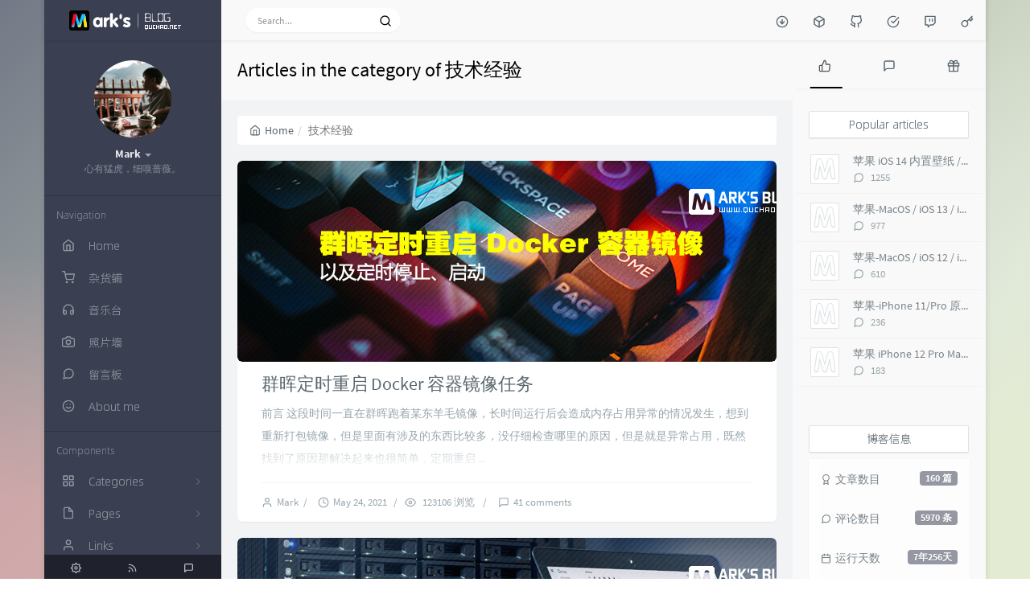

--- FILE ---
content_type: text/html; charset=UTF-8
request_url: https://www.quchao.net/category/Exp.html
body_size: 31042
content:



<!DOCTYPE HTML>
<html class="no-js bg" lang="en">
<head>
    <meta name="viewport" content="width=device-width, initial-scale=1, maximum-scale=1" />
    <meta charset="UTF-8">
    <!--IE 8浏览器的页面渲染方式-->
    <meta http-equiv="X-UA-Compatible" content="IE=edge, chrome=1">
    <!--默认使用极速内核：针对国内浏览器产商-->
    <meta name="renderer" content="webkit">
    <!--chrome Android 地址栏颜色-->
        <meta name="theme-color" content="#3a3f51" />
    
    <meta http-equiv="x-dns-prefetch-control" content="on">
<link rel="dns-prefetch" href="//testingcf.jsdelivr.net" />

    <title>Articles in the category of 技术经验 - Mark's Blog - Quchao.net</title>
            <link rel="icon" type="image/ico" href="https://www.quchao.net/favicon.ico">
        <meta name="keywords" content="技术经验" />
<meta name="generator" content="Typecho 1.1/17.10.30" />
<meta name="template" content="handsome" />
<link rel="alternate" type="application/rss+xml" title="技术经验 &raquo; Mark's Blog - Quchao.net &raquo; RSS 2.0" href="https://www.quchao.net/feed/category/Exp.html" />
<link rel="alternate" type="application/rdf+xml" title="技术经验 &raquo; Mark's Blog - Quchao.net &raquo; RSS 1.0" href="https://www.quchao.net/feed/rss/category/Exp.html" />
<link rel="alternate" type="application/atom+xml" title="技术经验 &raquo; Mark's Blog - Quchao.net &raquo; ATOM 1.0" href="https://www.quchao.net/feed/atom/category/Exp.html" />
<link rel="stylesheet" href="https://www.quchao.net/usr/plugins/Meting/assets/APlayer.min.css?v=2.1.2">
<script type="text/javascript" src="https://www.quchao.net/usr/plugins/Meting/assets/APlayer.min.js?v=2.1.2"></script>
<script>var meting_api="https://www.quchao.net/action/metingapi?server=:server&type=:type&id=:id&auth=:auth&r=:r";</script><link rel="stylesheet" type="text/css" href="https://www.quchao.net/usr/plugins/GoTop/css/szgotop.css" />
        <script type="text/x-mathjax-config">
        MathJax.Hub.Config({messageStyle: "none",tex2jax: {inlineMath: [['$','$'], ['\\(','\\)']]}});
    </script>
        <!-- 第三方CDN加载CSS -->
        <link href="https://cdn.staticfile.org/twitter-bootstrap/3.3.7/css/bootstrap.min.css" rel="stylesheet">


    <!-- 本地css静态资源 -->
    <link rel="stylesheet" href="https://www.quchao.net/usr/themes/handsome/assets/css/function.min.css?v=6.0.020191205" type="text/css" />
    <link rel="stylesheet" href="https://www.quchao.net/usr/themes/handsome/assets/css/handsome.min.css?v=6.0.020191205" type="text/css" />



    <!--主题组件css文件加载-->
    <link rel="stylesheet" href="https://www.quchao.net/usr/themes/handsome/assets/css/features/jquery.fancybox.min.css?v=6.0.020191205" type="text/css" />
            <link rel="stylesheet" href="https://www.quchao.net/usr/themes/handsome/assets/css/features/code/zenburn.min.css?v=6.0.020191205" type="text/css" />
    
    <!--引入英文字体文件-->
        <link rel="stylesheet" href="https://www.quchao.net/usr/themes/handsome/assets/css/font.min.css?v=6.0.020191205" type="text/css" />
    
    <style type="text/css">
        
        html.bg {
                   background-image:
               -moz-radial-gradient(-20% 140%, ellipse ,  rgba(235,167,171,.6) 30%,rgba(255,255,227,0) 50%),
               -moz-radial-gradient(60% 40%,ellipse,   #d9e3e5 10%,rgba(44,70,76,.0) 60%),
               -moz-linear-gradient(-45deg,  rgba(62,70,92,.8) -10%,rgba(220,230,200,.8) 80% )
               ;
           background-image:
               -o-radial-gradient(-20% 140%, ellipse ,  rgba(235,167,171,.6) 30%,rgba(255,255,227,0) 50%),
               -o-radial-gradient(60% 40%,ellipse,   #d9e3e5 10%,rgba(44,70,76,.0) 60%),
               -o-linear-gradient(-45deg,  rgba(62,70,92,.8) -10%,rgba(220,230,200,.8) 80% )
               ;
           background-image:
               -ms-radial-gradient(-20% 140%, ellipse ,  rgba(235,167,171,.6) 30%,rgba(255,255,227,0) 50%),
               -ms-radial-gradient(60% 40%,ellipse,   #d9e3e5 10%,rgba(44,70,76,.0) 60%),
               -ms-linear-gradient(-45deg,  rgba(62,70,92,.8) -10%,rgba(220,230,200,.8) 80% )
               ;
           background-image:
               -webkit-radial-gradient(-20% 140%, ellipse ,  rgba(235,167,171,.6) 30%,rgba(255,255,227,0) 50%),
               -webkit-radial-gradient(60% 40%,ellipse,   #d9e3e5 10%,rgba(44,70,76,.0) 60%),
               -webkit-linear-gradient(-45deg,  rgba(62,70,92,.8) -10%,rgba(220,230,200,.8) 80% )
               ;
        }
        .cool-transparent .off-screen+* .app-content-body {
                   background-image:
               -moz-radial-gradient(-20% 140%, ellipse ,  rgba(235,167,171,.6) 30%,rgba(255,255,227,0) 50%),
               -moz-radial-gradient(60% 40%,ellipse,   #d9e3e5 10%,rgba(44,70,76,.0) 60%),
               -moz-linear-gradient(-45deg,  rgba(62,70,92,.8) -10%,rgba(220,230,200,.8) 80% )
               ;
           background-image:
               -o-radial-gradient(-20% 140%, ellipse ,  rgba(235,167,171,.6) 30%,rgba(255,255,227,0) 50%),
               -o-radial-gradient(60% 40%,ellipse,   #d9e3e5 10%,rgba(44,70,76,.0) 60%),
               -o-linear-gradient(-45deg,  rgba(62,70,92,.8) -10%,rgba(220,230,200,.8) 80% )
               ;
           background-image:
               -ms-radial-gradient(-20% 140%, ellipse ,  rgba(235,167,171,.6) 30%,rgba(255,255,227,0) 50%),
               -ms-radial-gradient(60% 40%,ellipse,   #d9e3e5 10%,rgba(44,70,76,.0) 60%),
               -ms-linear-gradient(-45deg,  rgba(62,70,92,.8) -10%,rgba(220,230,200,.8) 80% )
               ;
           background-image:
               -webkit-radial-gradient(-20% 140%, ellipse ,  rgba(235,167,171,.6) 30%,rgba(255,255,227,0) 50%),
               -webkit-radial-gradient(60% 40%,ellipse,   #d9e3e5 10%,rgba(44,70,76,.0) 60%),
               -webkit-linear-gradient(-45deg,  rgba(62,70,92,.8) -10%,rgba(220,230,200,.8) 80% )
               ;
        }
@media (max-width:767px){
    html.bg {
        
        }
        .cool-transparent .off-screen+* .app-content-body {
        
        }
}
    </style>

    <!--全站jquery-->
    <script src="https://cdn.staticfile.org/jquery/2.2.4/jquery.min.js"></script>

    <!--网站统计代码-->
    <div style="display: none;">
    <audio id="miao" src="https://cdn.jsdelivr.net/gh/Mark-1215/CDN/uploads/logo/mark.mp3" preload="auto">Your browser does not support the audio element.</audio>
</div>
<script>
    var _hmt = _hmt || [];
    (function() {
    var hm = document.createElement("script");
    hm.src = "https://hm.baidu.com/hm.js?c09e63a49f2f93ab4aaf825e53ef4287";
    var s = document.getElementsByTagName("script")[0]; 
    s.parentNode.insertBefore(hm, s);
    })();
</script>
<script src="/usr/themes/handsome/assets/js/functions.min.js"></script>
    <script src="https://www.quchao.net/usr/themes/handsome/assets/js/features/fancyMorph.min.js"></script>


</head>

<body id="body" class="fix-padding">


    <!-- aside -->
      
  <div id="alllayout" class="app app-aside-fix container app-header-fixed ">  <!-- headnav -->
      <header id="header" class="fix-padding app-header navbar box-shadow-bottom-lg" role="menu">
      <!-- navbar header（交集处） -->
        <div class="text-ellipsis navbar-header bg-dark">
        <button class="pull-right visible-xs" ui-toggle-class="show animated animated-lento fadeIn" target=".navbar-collapse">
            <span class="menu-icons"><i data-feather="search"></i></span>
        </button>
        <button class="pull-left visible-xs" ui-toggle-class="off-screen animated" target=".app-aside" ui-scroll="app">
            <span class="menu-icons"><i data-feather="menu"></i></span>
        </button>
        <!-- brand -->
        <a href="https://www.quchao.net/" class="navbar-brand text-lt">
                            <div class="logo" onmouseover="plaaaay('miao')"><img src="https://testingcf.jsdelivr.net/gh/Mark-1215/CDN/uploads/logo/2019logo.gif"></div>                    </a>
        <!-- / brand -->
      </div>
      <!-- / navbar header -->

      <!-- navbar collapse（顶部导航栏） -->
    <div class="collapse pos-rlt navbar-collapse bg-white-only">
        <!-- search form -->
        <form id="searchform1" class="searchform navbar-form navbar-form-sm navbar-left shift" method="post"
              role="search">
          <div class="form-group">
            <div class="input-group rounded bg-white-pure box-shadow-wrap-normal">
              <input  autocomplete="off" id="search_input" type="search" name="s" class="transparent rounded form-control input-sm no-borders padder" required placeholder="Search...">
                <!--搜索提示-->
                <ul id="search_tips_drop" class="small-scroll-bar dropdown-menu hide" style="display: block;top: 
                30px; left: 0px;">
                </ul>
              <span id="search_submit" class="transparent input-group-btn">
                  <button  type="submit" class="transparent btn btn-sm">
                      <span class="feathericons" id="icon-search"><i data-feather="search"></i></span>
                      <span class="feathericons animate-spin  hide" id="spin-search"><i
                                  data-feather="loader"></i></span>
<!--                      <i class="fontello fontello-search" id="icon-search"></i>-->
<!--                      <i class="animate-spin  fontello fontello-spinner hide" id="spin-search"></i>-->
                  </button>
              </span>
            </div>
          </div>
        </form>
          <a href="" style="display: none" id="searchUrl"></a>
        <!-- / search form -->
                <ul class="nav navbar-nav navbar-right">
                                                <li class="dropdown"><a target="_blank" href="https://dl.quchao.net" class="feathericons dropdown-toggle" title="Down"><svg xmlns="http://www.w3.org/2000/svg" width="16px" height="16px" viewBox="0 0 24 24" fill="none" stroke="currentColor" stroke-width="2" stroke-linecap="round" stroke-linejoin="round" class="feather feather-arrow-down-circle"><circle cx="12" cy="12" r="10"></circle><polyline points="8 12 12 16 16 12"></polyline><line x1="12" y1="8" x2="12" y2="16"></line></svg><span class="visible-xs-inline">Down</span></a></li>
            <li class="dropdown"><a target="_blank" href="https://hub.docker.com/u/quchaonet" class="feathericons dropdown-toggle" title="DockerHub"><svg xmlns="http://www.w3.org/2000/svg" width="16px" height="16px" viewBox="0 0 24 24" fill="none" stroke="currentColor" stroke-width="2" stroke-linecap="round" stroke-linejoin="round" class="feather feather-box"><path d="M21 16V8a2 2 0 0 0-1-1.73l-7-4a2 2 0 0 0-2 0l-7 4A2 2 0 0 0 3 8v8a2 2 0 0 0 1 1.73l7 4a2 2 0 0 0 2 0l7-4A2 2 0 0 0 21 16z"></path><polyline points="3.27 6.96 12 12.01 20.73 6.96"></polyline><line x1="12" y1="22.08" x2="12" y2="12"></line></svg><span class="visible-xs-inline">DockerHub</span></a></li>
            <li class="dropdown"><a target="_blank" href="https://github.com/Mark-1215" class="feathericons dropdown-toggle" title="GitHub"><svg xmlns="http://www.w3.org/2000/svg" width="16px" height="16px" viewBox="0 0 24 24" fill="none" stroke="currentColor" stroke-width="2" stroke-linecap="round" stroke-linejoin="round" class="feather feather-github"><path d="M9 19c-5 1.5-5-2.5-7-3m14 6v-3.87a3.37 3.37 0 0 0-.94-2.61c3.14-.35 6.44-1.54 6.44-7A5.44 5.44 0 0 0 20 4.77 5.07 5.07 0 0 0 19.91 1S18.73.65 16 2.48a13.38 13.38 0 0 0-7 0C6.27.65 5.09 1 5.09 1A5.07 5.07 0 0 0 5 4.77a5.44 5.44 0 0 0-1.5 3.78c0 5.42 3.3 6.61 6.44 7A3.37 3.37 0 0 0 9 18.13V22"></path></svg><span class="visible-xs-inline">GitHub</span></a></li>
            <li class="dropdown"><a target="_blank" href="https://st.quchao.net/" class="feathericons dropdown-toggle" title="UptimeRobot"><svg xmlns="http://www.w3.org/2000/svg" width="16px" height="16px" viewBox="0 0 24 24" fill="none" stroke="currentColor" stroke-width="2" stroke-linecap="round" stroke-linejoin="round" class="feather feather-check-circle"><path d="M22 11.08V12a10 10 0 1 1-5.93-9.14"></path><polyline points="22 4 12 14.01 9 11.01"></polyline></svg><span class="visible-xs-inline">GitHub</span></a></li>
          <!--闲言碎语-->
          <li class="dropdown">
            <a href="#" data-toggle="dropdown" class="feathericons dropdown-toggle">
                <i data-feather="twitch"></i>
                <span class="visible-xs-inline">
              New thing              </span>
              <span class="badge badge-sm up bg-danger pull-right-xs"></span>
            </a>
            <!-- dropdown -->
            <div class="dropdown-menu w-xl animated fadeInUp">
              <div class="panel bg-white">
                <div class="panel-heading b-light bg-light">
                  <strong>
              New thing                  </strong>
                </div>
                <div class="list-group" id="smallRecording">
                  <a href="https://www.quchao.net/cross.html" class="list-group-item"><span class="clear block m-b-none words_contents">对别人松一点，就不会总失望，对自己严一点，就不会总沮丧。<br><small class="text-muted">2023-3-7 00:52:37</small></span></a><a href="https://www.quchao.net/cross.html" class="list-group-item"><span class="clear block m-b-none words_contents">日行一善<br><small class="text-muted">2022-8-21 15:23:01</small></span></a><a href="https://www.quchao.net/cross.html" class="list-group-item"><span class="clear block m-b-none words_contents">圣诞节快乐<br><small class="text-muted">2021-12-25 15:50:38</small></span></a>                </div>
              </div>
            </div>
          </li>
          <!--/闲言碎语-->
                                  <!--登录管理-->
          <li class="dropdown" id="easyLogin">
            <a onclick="return false" data-toggle="dropdown" class="dropdown-toggle clear" data-toggle="dropdown">
                        <span class="feathericons"><i data-feather="key"></i></span>
                        <!--<b class="caret"></b>下三角符号-->
            </a>
            <!-- dropdown(已经登录) -->
                      <div class="dropdown-menu w-lg wrapper bg-white animated fadeIn" aria-labelledby="navbar-login-dropdown">
            <form id="Login_form" action="https://www.quchao.net/index.php/action/login?_=182d8a3af2ddf9df23f65cb3253d1db1" method="post">
              <div class="form-group">
                <label for="navbar-login-user">username</label>
                <input type="text" name="name" id="navbar-login-user" class="form-control" placeholder="User name or e-mail address"></div>
              <div class="form-group">
                <label for="navbar-login-password">password</label>
                <input type="password" name="password" id="navbar-login-password" class="form-control" placeholder="password"></div>
                <button style="width: 100%" type="submit" id="login-submit" name ="submitLogin" class="btn-rounded box-shadow-wrap-lg btn-gd-primary padder-lg">
                    <span>Login</span>
                    <span class="text-active">logging in...</span>
                    <span class="banLogin_text">刷新页面后登录</span>
                    <i class="animate-spin  fontello fontello-spinner hide" id="spin-login"></i>
                    <i class="animate-spin fontello fontello-refresh hide" id="ban-login"></i>
                </button>


              
              <input type="hidden" name="referer" value="https://www.quchao.net"
                     data-current-url="value"></form>
          </div>
                    </li>
          <!--/登录管理-->
                    </ul>
      </div>
      <!-- / navbar collapse -->
  </header>
  <!-- / headnav -->

  <!--选择侧边栏的颜色-->
  <aside id="aside" class="app-aside hidden-xs bg-dark">  <!--<aside>-->
        <div class="aside-wrap" layout="column">
        <div class="navi-wrap scroll-y scroll-hide" flex>
          <!-- user -->
          <div class="clearfix hidden-xs text-center hide  show" id="aside-user">
            <div class="dropdown wrapper ">
                <div ui-nav>
                          <a href="https://www.quchao.net/cross.html">
                            <span class="thumb-lg w-auto-folded avatar m-t-sm  ">
                  <img src="https://testingcf.jsdelivr.net/gh/Mark-1215/CDN/uploads/logo/tx.jpg" class="img-full img-circle normal-shadow">
                </span>
              </a>
                </div>
              <a href="#" data-toggle="dropdown" class="dropdown-toggle hidden-folded  ">
                <span class="clear">
                  <span class="block m-t-sm">
                    <strong class="font-bold text-lt">Mark</strong>
                    <b class="caret"></b>
                  </span>
                  <span class="text-muted text-xs block">心有猛虎，细嗅蔷薇。</span>
                </span>
              </a>
              <!-- dropdown -->
              <ul class="dropdown-menu animated fadeInRight w hidden-folded no-padder">
                <li class="wrapper b-b m-b-sm bg-info m-n">
                  <span class="arrow top hidden-folded arrow-info"></span>
                  <div>
                                                  <p>Good morning,ever youthful,ever weeping</p>
                                  </div>
                  <div class="progress progress-xs m-b-none dker">
                    <div class="progress-bar bg-white" data-toggle="tooltip" data-original-title="时间已经度过29.17%" style="width: 29.17%"></div>
                  </div>
                </li>
              </ul>
              <!-- / dropdown -->
            </div>
          </div>
          <!-- / user -->

          <!-- nav -->
          <nav ui-nav class="navi clearfix">
            <ul class="nav">
             <!--index-->
                <div class="line dk hidden-folded"></div>
                <li class="hidden-folded padder m-t m-b-sm text-muted text-xs">
                <span class="web-font">Navigation</span>
              </li>
                                          <!--主页-->
              <li>
                <a href="https://www.quchao.net/" class="auto">
                    <span class="nav-icon"><i data-feather="home"></i></span>
                    <span class="web-font">Home</span>
                </a>
              </li>
              <!-- /主页 -->
                            <li> <a target="_self" href="https://www.quchao.net/shop.html" class ="auto"><span class="nav-icon"><i data-feather="shopping-cart"></i></span><span class="web-font">杂货铺</span></a></li><li> <a target="_self" href="https://www.quchao.net/music.html" class ="auto"><span class="nav-icon"><i data-feather="headphones"></i></span><span class="web-font">音乐台</span></a></li><li> <a target="_self" href="https://www.quchao.net/category/image.html" class ="auto"><span class="nav-icon"><i data-feather="camera"></i></span><span class="web-font">照片墙</span></a></li><li> <a target="_self" href="https://www.quchao.net/Msg.html" class ="auto"><span class="nav-icon"><i data-feather="message-circle"></i></span><span class="web-font">留言板</span></a></li><li> <a target="_self" href="https://www.quchao.net/about.html" class ="auto"><span class="nav-icon"><i data-feather="smile"></i></span><span class="web-font">About me</span></a></li>                              <li class="line dk"></li>
			<!--Components-->
              <li class="hidden-folded padder m-t m-b-sm text-muted text-xs">
                <span class="web-font">Components</span>
              </li>
              <!--分类category-->
                              <li >
                <a class="auto">
                  <span class="pull-right text-muted">
                    <i class="fontello icon-fw fontello-angle-right text"></i>
                    <i class="fontello icon-fw fontello-angle-down text-active"></i>
                  </span>
<!--                  <i class="glyphicon glyphicon-th"></i>-->
                    <span class="nav-icon"><i data-feather="grid"></i></span>

                    <span class="web-font">Categories</span>
                </a>
                <ul class="nav nav-sub dk">
                  <li class="nav-sub-header">
                    <a>
                      <span class="web-font">Categories</span>
                    </a>
                  </li>
                  <!--循环输出分类-->
                    <li><a href="https://www.quchao.net/category/Life.html"><b class="badge pull-right">20</b><span>生活随笔</span></a></li><li><a href="https://www.quchao.net/category/Web.html"><b class="badge pull-right">16</b><span>建站知识</span></a></li><li><a href="https://www.quchao.net/category/Plant.html"><b class="badge pull-right">0</b><span>多肉植物</span></a></li><li><a href="https://www.quchao.net/category/Network.html"><b class="badge pull-right">57</b><span>网络资源</span></a></li><li><a href="https://www.quchao.net/category/Exp.html"><b class="badge pull-right">71</b><span>技术经验</span></a></li><li><a href="https://www.quchao.net/category/image.html"><b class="badge pull-right">9</b><span>色影无忌</span></a></li><li><a href="https://www.quchao.net/category/Safety.html"><b class="badge pull-right">15</b><span>信息安全</span></a></li><li><a href="https://www.quchao.net/category/news.html"><b class="badge pull-right">15</b><span>业界新闻</span></a></li><li><a href="https://www.quchao.net/category/Soft.html"><b class="badge pull-right">25</b><span>软件相关</span></a></li><li><a href="https://www.quchao.net/category/Docker.html"><b class="badge pull-right">7</b><span>容器相关</span></a></li>                </ul>
              </li>
              <!--独立页面pages-->
              <li>
                <a class="auto">
                  <span class="pull-right text-muted">
                    <i class="fontello icon-fw fontello-angle-right text"></i>
                    <i class="fontello icon-fw fontello-angle-down text-active"></i>
                  </span>
                    <span class="nav-icon"><i data-feather="file"></i></span>
                  <span class="web-font">Pages</span>
                </a>
                <ul class="nav nav-sub dk">
                  <li class="nav-sub-header">
                    <a data-no-instant>
                      <span class="web-font">Pages</span>
                    </a>
                  </li><!--这个字段不会被显示出来-->
                  <!--循环输出独立页面-->
                                                                                   <li><a href="https://www.quchao.net/Archive.html"><span>归档栏</span></a></li>
                                                                 <li><a href="https://www.quchao.net/Cross.html"><span>时光机</span></a></li>
                                                                 <li><a href="https://www.quchao.net/Links.html"><span>链接库</span></a></li>
                                                                 <li><a href="https://www.quchao.net/Loves.html"><span>万花筒</span></a></li>
                                                                 <li><a href="https://www.quchao.net/Project.html"><span>实验室</span></a></li>
                                   </ul>
              </li>
              <!--友情链接-->
              <li>
                <a class="auto">
                  <span class="pull-right text-muted">
                    <i class="fontello icon-fw fontello-angle-right text"></i>
                    <i class="fontello icon-fw fontello-angle-down text-active"></i>
                  </span>
                    <span class="nav-icon"><i data-feather="user"></i></span>
                  <span class="web-font">Links</span>
                </a>
                <ul class="nav nav-sub dk">
                  <li class="nav-sub-header">
                    <a data-no-instant>
                      <span class="web-font">Links</span>
                    </a>
                  </li>
                  <!--使用links插件，输出全站友链-->
                 <li data-original-title="分享点点滴滴" data-toggle="tooltip" 
data-placement="top"><a href="https://www.xianjieo.com" target="_blank"><span>仙界博客</span></a></li><li data-original-title="认准时机，把握未来" data-toggle="tooltip" 
data-placement="top"><a href="https://www.zaera.cn" target="_blank"><span>ZAERA</span></a></li><li data-original-title="小代码，大世界" data-toggle="tooltip" 
data-placement="top"><a href="https://www.xcnte.com" target="_blank"><span>Xcnte'blog</span></a></li><li data-original-title="互联网云服务技术分享博客" data-toggle="tooltip" 
data-placement="top"><a href="https://www.ioiox.com" target="_blank"><span>思有云 - IOIOX</span></a></li><li data-original-title="更多链接请移步这里呦" data-toggle="tooltip" 
data-placement="top"><a href="https://www.quchao.net/Links.html#tab_2" target="_blank"><span>更多友联</span></a></li>                </ul>
              </li>
                            </ul>
          </nav>
          <!-- nav -->
        </div>
          <!--end of .navi-wrap-->
          <!--left_footer-->
                    <div id="left_footer" class="footer wrapper-xs text-center nav-xs lt">
                  
                                        <div class="col-xs-4 no-padder">
                          <a target="_blank" class="tinav" href="https://www.quchao.net/admins7557/" title="" data-toggle="tooltip" data-placement="top" data-original-title="后台管理">
                              <span class="left-bottom-icons block"><i data-feather="settings"></i></span>
                              <!-- <small class="text-muted">管理</small></small>-->
                          </a>
                      </div>
                                    <div class="col-xs-4 no-padder">
                      <a target="_blank" class="tinav" href="https://www.quchao.net/feed/" title="" data-toggle="tooltip" data-placement="top" data-original-title="文章RSS地址">
                          <span class="left-bottom-icons block"><i data-feather="rss"></i></span>
                          <!-- <small class="text-muted">文章</small>-->
                      </a>
                  </div>
                  <div class="col-xs-4 no-padder">
                      <a target="_blank" href="https://www.quchao.net/feed/comments/" title="" data-toggle="tooltip" data-placement="top" data-original-title="评论RSS地址">
                          <span class="left-bottom-icons block"><i data-feather="message-square"></i></span>
                          <!-- <small class="text-muted">Comment</small></small>-->
                      </a>
                  </div>
          </div>
          
      </div><!--.aside-wrap-->
  </aside>
<!-- content -->
<div id="content" class="app-content">
    <!--loading animate-->
    <div id="loading" class="butterbar active hide">
            <span class="bar"></span>
        </div>    <!-- / aside -->

  <a class="off-screen-toggle hide"></a>
  <main class="app-content-body animated fadeIn">
    <div class="hbox hbox-auto-xs hbox-auto-sm">
      <div class="col center-part">
        <header class="bg-light lter  wrapper-md">
          <h1 class="m-n font-thin h3 text-black l-h">Articles in the category of 技术经验</h1>
          </header>
        <div class="wrapper-md" id="post-panel">
            <ol class="breadcrumb bg-white-pure" itemscope=""><li>
                 <a href="https://www.quchao.net/" itemprop="breadcrumb" title="Return to Home" data-toggle="tooltip"><span class="home-icons"><i data-feather="home"></i></span>Home</a>
             </li><li class="active">技术经验</li></ol>                   <!-- 输出文章 TODO:整合该部分代码-->
           <div class="blog-post"><div class="single-post panel">
    <div class="index-post-img">
        <a href="https://www.quchao.net/Synology-Docker-Restart.html">
            <div class="item-thumb lazy"  style="background-image: url(https://testingcf.jsdelivr.net/gh/Mark-1215/CDN@master/uploads/Article/Synology-Docker-Restart.jpg)">
</div>
           
        </a>
    </div><div class="post-meta wrapper-lg">    <h2 class="m-t-none index-post-title"><a href="https://www.quchao.net/Synology-Docker-Restart.html">群晖定时重启 Docker 容器镜像任务</a></h2><p class="summary l-h-2x text-muted">前言
这段时间一直在群晖跑着某东羊毛镜像，长时间运行后会造成内存占用异常的情况发生，想到重新打包镜像，但是里面有涉及的东西比较多，没仔细检查哪里的原因，但是就是异常占用，既然找到了原因那解决起来也很简单，定期重启 ...</p><div class="line line-lg b-b b-light"></div>
<div class="text-muted post-item-foot-icon  text-ellipsis list-inline">
<li>
<span class="m-r-sm right-small-icons"><i data-feather="user"></i></span><a href="https://www.quchao.net/author/1/">Mark&nbsp;&nbsp;</a>/</li>

<li><span class="right-small-icons m-r-sm"><i data-feather="clock"></i></span>May 24, 2021</li>                 /&nbsp;&nbsp;  <span class="right-small-icons m-r-sm"><i data-feather="eye"></i></span><span class="m-r-sm">&nbsp;123106&nbsp;浏览</span>/&nbsp;&nbsp;
<li><span class="right-small-icons m-r-sm"><i data-feather="message-square"></i></span><a href="https://www.quchao.net/Synology-Docker-Restart.html#comments">41  comments</a></li></div><!--text-muted-->
</div><!--post-meta wrapper-lg-->
</div><!--panel/panel-small-->
<div class="single-post panel">
    <div class="index-post-img">
        <a href="https://www.quchao.net/Synology-Centos-WebDAV.html">
            <div class="item-thumb lazy"  style="background-image: url(https://testingcf.jsdelivr.net/gh/Mark-1215/CDN@master/uploads/Article/Synology-Centos-WebDAV.jpg)">
</div>
           
        </a>
    </div><div class="post-meta wrapper-lg">    <h2 class="m-t-none index-post-title"><a href="https://www.quchao.net/Synology-Centos-WebDAV.html">群晖、坚果云、Centos同步小记</a></h2><p class="summary l-h-2x text-muted">前言
最近有这么个需求场景，群晖、坚果云、Centos 之间共同同步，能想到最方便的就是用WebDAV的方式了，然后我在部署的过程以及坑写下来，希望能给大家带来一点帮助。

安装过程
1坚果云注册账号
2设置坚果云...</p><div class="line line-lg b-b b-light"></div>
<div class="text-muted post-item-foot-icon  text-ellipsis list-inline">
<li>
<span class="m-r-sm right-small-icons"><i data-feather="user"></i></span><a href="https://www.quchao.net/author/1/">Mark&nbsp;&nbsp;</a>/</li>

<li><span class="right-small-icons m-r-sm"><i data-feather="clock"></i></span>May 16, 2021</li>                 /&nbsp;&nbsp;  <span class="right-small-icons m-r-sm"><i data-feather="eye"></i></span><span class="m-r-sm">&nbsp;58209&nbsp;浏览</span>/&nbsp;&nbsp;
<li><span class="right-small-icons m-r-sm"><i data-feather="message-square"></i></span><a href="https://www.quchao.net/Synology-Centos-WebDAV.html#comments">6  comments</a></li></div><!--text-muted-->
</div><!--post-meta wrapper-lg-->
</div><!--panel/panel-small-->
<div class="single-post panel">
    <div class="index-post-img">
        <a href="https://www.quchao.net/Crontab.html">
            <div class="item-thumb lazy"  style="background-image: url(https://testingcf.jsdelivr.net/gh/Mark-1215/CDN@master/uploads/Article/Crontab.jpg)">
</div>
           
        </a>
    </div><div class="post-meta wrapper-lg">    <h2 class="m-t-none index-post-title"><a href="https://www.quchao.net/Crontab.html">CRON表达式速成指南</a></h2><p class="summary l-h-2x text-muted">前言
最近随着某些羊毛软件日益繁多，接触CRON 表达式也很频繁，很多人其实并不是很了解 CRON，也有人经常问我，在这里就给大家讲解一下如何写 CRON 表达式，当然如果你感觉浪费时间枯燥无味，也可以直接用下面我...</p><div class="line line-lg b-b b-light"></div>
<div class="text-muted post-item-foot-icon  text-ellipsis list-inline">
<li>
<span class="m-r-sm right-small-icons"><i data-feather="user"></i></span><a href="https://www.quchao.net/author/1/">Mark&nbsp;&nbsp;</a>/</li>

<li><span class="right-small-icons m-r-sm"><i data-feather="clock"></i></span>February 9, 2021</li>                 /&nbsp;&nbsp;  <span class="right-small-icons m-r-sm"><i data-feather="eye"></i></span><span class="m-r-sm">&nbsp;63745&nbsp;浏览</span>/&nbsp;&nbsp;
<li><span class="right-small-icons m-r-sm"><i data-feather="message-square"></i></span><a href="https://www.quchao.net/Crontab.html#comments">11  comments</a></li></div><!--text-muted-->
</div><!--post-meta wrapper-lg-->
</div><!--panel/panel-small-->
<div class="single-post panel">
    <div class="index-post-img">
        <a href="https://www.quchao.net/AList.html">
            <div class="item-thumb lazy"  style="background-image: url(https://testingcf.jsdelivr.net/gh/Mark-1215/CDN@master/uploads/Article/AList.jpg)">
</div>
           
        </a>
    </div><div class="post-meta wrapper-lg">    <h2 class="m-t-none index-post-title"><a href="https://www.quchao.net/AList.html">宝塔(BT)面板安装 AList  阿里云盘列表程序</a></h2><p class="summary l-h-2x text-muted">前言
经历了 2016 年的云盘关停潮之后，百度网盘和腾讯微云成为互联网企业中的行业代表，现在阿里也带来了两款云盘产品，分别是阿里云盘和 Teambition，今天我们要说的是前者，之前很多用过OneDrive列表...</p><div class="line line-lg b-b b-light"></div>
<div class="text-muted post-item-foot-icon  text-ellipsis list-inline">
<li>
<span class="m-r-sm right-small-icons"><i data-feather="user"></i></span><a href="https://www.quchao.net/author/1/">Mark&nbsp;&nbsp;</a>/</li>

<li><span class="right-small-icons m-r-sm"><i data-feather="clock"></i></span>December 28, 2020</li>                 /&nbsp;&nbsp;  <span class="right-small-icons m-r-sm"><i data-feather="eye"></i></span><span class="m-r-sm">&nbsp;73713&nbsp;浏览</span>/&nbsp;&nbsp;
<li><span class="right-small-icons m-r-sm"><i data-feather="message-square"></i></span><a href="https://www.quchao.net/AList.html#comments">12  comments</a></li></div><!--text-muted-->
</div><!--post-meta wrapper-lg-->
</div><!--panel/panel-small-->
<div class="single-post panel">
    <div class="index-post-img">
        <a href="https://www.quchao.net/BT-SSL.html">
            <div class="item-thumb lazy"  style="background-image: url(https://testingcf.jsdelivr.net/gh/Mark-1215/CDN@master/uploads/Article/BT-SSL.jpg)">
</div>
           
        </a>
    </div><div class="post-meta wrapper-lg">    <h2 class="m-t-none index-post-title"><a href="https://www.quchao.net/BT-SSL.html">宝塔面板无法自动续签 SSL 问题解决方法</a></h2><p class="summary l-h-2x text-muted">前言
今天网站突然提示 SSL 过期，宝塔不是可以自动续期吗？貌似之前经常需要手动去续，带着这个疑惑分了下是什么问题？接下来就是分析过程了。

分析
仔细看了一下日志，应该是是acme_v2的脚本问题。
|-共需要...</p><div class="line line-lg b-b b-light"></div>
<div class="text-muted post-item-foot-icon  text-ellipsis list-inline">
<li>
<span class="m-r-sm right-small-icons"><i data-feather="user"></i></span><a href="https://www.quchao.net/author/1/">Mark&nbsp;&nbsp;</a>/</li>

<li><span class="right-small-icons m-r-sm"><i data-feather="clock"></i></span>November 20, 2020</li>                 /&nbsp;&nbsp;  <span class="right-small-icons m-r-sm"><i data-feather="eye"></i></span><span class="m-r-sm">&nbsp;72455&nbsp;浏览</span>/&nbsp;&nbsp;
<li><span class="right-small-icons m-r-sm"><i data-feather="message-square"></i></span><a href="https://www.quchao.net/BT-SSL.html#comments">14  comments</a></li></div><!--text-muted-->
</div><!--post-meta wrapper-lg-->
</div><!--panel/panel-small-->
<div class="single-post panel">
    <div class="index-post-img">
        <a href="https://www.quchao.net/N1-Passwd.html">
            <div class="item-thumb lazy"  style="background-image: url(https://testingcf.jsdelivr.net/gh/Mark-1215/CDN/uploads/Article/N1-Passwd.jpg)">
</div>
           
        </a>
    </div><div class="post-meta wrapper-lg">    <h2 class="m-t-none index-post-title"><a href="https://www.quchao.net/N1-Passwd.html">斐讯 N1盒子ArmBian 密码重置小记</a></h2><p class="summary l-h-2x text-muted">前言
斐讯 N1 真是一个性价比超高的盒子，可做电视盒可做NAS，使用过程中难免会遇到一些问题，本篇技术文早就该发布的，因为第二次发生这样的事故了。

场景
设备：斐讯 N1 盒子
系统：ARMBIAN

起因
其...</p><div class="line line-lg b-b b-light"></div>
<div class="text-muted post-item-foot-icon  text-ellipsis list-inline">
<li>
<span class="m-r-sm right-small-icons"><i data-feather="user"></i></span><a href="https://www.quchao.net/author/1/">Mark&nbsp;&nbsp;</a>/</li>

<li><span class="right-small-icons m-r-sm"><i data-feather="clock"></i></span>November 9, 2020</li>                 /&nbsp;&nbsp;  <span class="right-small-icons m-r-sm"><i data-feather="eye"></i></span><span class="m-r-sm">&nbsp;85800&nbsp;浏览</span>/&nbsp;&nbsp;
<li><span class="right-small-icons m-r-sm"><i data-feather="message-square"></i></span><a href="https://www.quchao.net/N1-Passwd.html#comments">17  comments</a></li></div><!--text-muted-->
</div><!--post-meta wrapper-lg-->
</div><!--panel/panel-small-->
<div class="single-post panel">
    <div class="index-post-img">
        <a href="https://www.quchao.net/chinese-programmer-wrong-pronunciation.html">
            <div class="item-thumb lazy"  style="background-image: url(https://testingcf.jsdelivr.net/gh/Mark-1215/CDN/uploads/Article/chinese-programmer-wrong-pronunciation.jpg)">
</div>
           
        </a>
    </div><div class="post-meta wrapper-lg">    <h2 class="m-t-none index-post-title"><a href="https://www.quchao.net/chinese-programmer-wrong-pronunciation.html">中国程序员容易发音错误单词指南</a></h2><p class="summary l-h-2x text-muted">前言
程序员们经常阅读英文资料，比如官方文档，有些技术术语很多朋友是读错的。比如：GUI。你是不是也像读 APP 这样，直接分别读了三个英文字母了。
最近在 GitHub 看到一个汇总了程序员经常读错的一些单词，请...</p><div class="line line-lg b-b b-light"></div>
<div class="text-muted post-item-foot-icon  text-ellipsis list-inline">
<li>
<span class="m-r-sm right-small-icons"><i data-feather="user"></i></span><a href="https://www.quchao.net/author/1/">Mark&nbsp;&nbsp;</a>/</li>

<li><span class="right-small-icons m-r-sm"><i data-feather="clock"></i></span>November 2, 2020</li>                 /&nbsp;&nbsp;  <span class="right-small-icons m-r-sm"><i data-feather="eye"></i></span><span class="m-r-sm">&nbsp;84390&nbsp;浏览</span>/&nbsp;&nbsp;
<li><span class="right-small-icons m-r-sm"><i data-feather="message-square"></i></span><a href="https://www.quchao.net/chinese-programmer-wrong-pronunciation.html#comments">4  comments</a></li></div><!--text-muted-->
</div><!--post-meta wrapper-lg-->
</div><!--panel/panel-small-->
<div class="single-post panel">
    <div class="index-post-img">
        <a href="https://www.quchao.net/Tampermonkey.html">
            <div class="item-thumb lazy"  style="background-image: url(https://testingcf.jsdelivr.net/gh/Mark-1215/CDN/uploads/Article/Tampermonkey.jpg)">
</div>
           
        </a>
    </div><div class="post-meta wrapper-lg">    <h2 class="m-t-none index-post-title"><a href="https://www.quchao.net/Tampermonkey.html">油猴脚本入坑指南</a></h2><p class="summary l-h-2x text-muted">前言
希望可以让开始尝试自己写脚本的同学们少走一些弯路吧

基础
这部分主要是开始写油猴脚本前应当有所了解的知识
元数据
即每个油猴脚本都有的，脚本开头很多行注释的内容，这是油猴脚本关键的基础部分，刚开始接触可能会...</p><div class="line line-lg b-b b-light"></div>
<div class="text-muted post-item-foot-icon  text-ellipsis list-inline">
<li>
<span class="m-r-sm right-small-icons"><i data-feather="user"></i></span><a href="https://www.quchao.net/author/1/">Mark&nbsp;&nbsp;</a>/</li>

<li><span class="right-small-icons m-r-sm"><i data-feather="clock"></i></span>September 24, 2020</li>                 /&nbsp;&nbsp;  <span class="right-small-icons m-r-sm"><i data-feather="eye"></i></span><span class="m-r-sm">&nbsp;26602&nbsp;浏览</span>/&nbsp;&nbsp;
<li><span class="right-small-icons m-r-sm"><i data-feather="message-square"></i></span><a href="https://www.quchao.net/Tampermonkey.html#comments">9  comments</a></li></div><!--text-muted-->
</div><!--post-meta wrapper-lg-->
</div><!--panel/panel-small-->
<div class="single-post panel">
    <div class="index-post-img">
        <a href="https://www.quchao.net/Mark-Favorites.html">
            <div class="item-thumb lazy"  style="background-image: url(https://testingcf.jsdelivr.net/gh/Mark-1215/CDN/uploads/Article/Mark-Favorites.jpg)">
</div>
           
        </a>
    </div><div class="post-meta wrapper-lg"><span class="label text-base bg-info pull-left m-t-xs m-r-xs" style="margin-top:  2px;">经验</span>    <h2 class="m-t-none index-post-title"><a href="https://www.quchao.net/Mark-Favorites.html">浏览器收藏夹优化指南 去重复/去失效/分类思路</a></h2><p class="summary l-h-2x text-muted">前言
Mark 是一个互联网从业者还是一个完美主义者（强迫症患者），经常收藏各式各样的网站，日积月累生出6000多条收藏记录，看着日益臃肿的书签有时找资料会不知所措，于是开始着手整理,顺便写下过程。
主要步骤：
备...</p><div class="line line-lg b-b b-light"></div>
<div class="text-muted post-item-foot-icon  text-ellipsis list-inline">
<li>
<span class="m-r-sm right-small-icons"><i data-feather="user"></i></span><a href="https://www.quchao.net/author/1/">Mark&nbsp;&nbsp;</a>/</li>

<li><span class="right-small-icons m-r-sm"><i data-feather="clock"></i></span>July 11, 2020</li>                 /&nbsp;&nbsp;  <span class="right-small-icons m-r-sm"><i data-feather="eye"></i></span><span class="m-r-sm">&nbsp;51389&nbsp;浏览</span>/&nbsp;&nbsp;
<li><span class="right-small-icons m-r-sm"><i data-feather="message-square"></i></span><a href="https://www.quchao.net/Mark-Favorites.html#comments">27  comments</a></li></div><!--text-muted-->
</div><!--post-meta wrapper-lg-->
</div><!--panel/panel-small-->
</div>       
          <!--分页 按钮-->
          <nav class="text-center m-t-lg m-b-lg" role="navigation">
              <ol class="page-navigator"><li class="current"><a href="https://www.quchao.net/category/Exp.html/1/">1</a></li><li><a href="https://www.quchao.net/category/Exp.html/2/">2</a></li><li><a href="https://www.quchao.net/category/Exp.html/3/">3</a></li><li><a href="https://www.quchao.net/category/Exp.html/4/">4</a></li><li><span>...</span></li><li><a href="https://www.quchao.net/category/Exp.html/12/">12</a></li><li class="next"><a href="https://www.quchao.net/category/Exp.html/2/"><i class="fontello fontello-chevron-right"></i></a></li></ol>          </nav>
            <style>
                .page-navigator>li>a, .page-navigator>li>span{
                    line-height: 1.42857143;
                    padding: 6px 12px;
                }
            </style>
        </div>
      </div>
      <!-- 右侧栏-->
               <aside class="asideBar col w-md bg-white-only bg-auto no-border-xs" role="complementary">
     <div id="sidebar">
      <section id="tabs-4" class="widget widget_tabs clear">
       <div class="nav-tabs-alt no-js-hide">
        <ul class="nav nav-tabs nav-justified box-shadow-bottom-normal tablist" role="tablist">
         <li data-index="0" class="active" role="presentation"> <a href="#widget-tabs-4-hots" role="tab" aria-controls="widget-tabs-4-hots" aria-expanded="true" data-toggle="tab"><div class="sidebar-icon wrapper-sm"><i data-feather="thumbs-up"></i></div><span class="sr-only">Popular articles</span> </a></li>
                            <li role="presentation" data-index="1"> <a href="#widget-tabs-4-comments" role="tab" aria-controls="widget-tabs-4-comments" aria-expanded="false" data-toggle="tab"><div class="sidebar-icon wrapper-sm"><i  data-feather="message-square"></i></div> <span class="sr-only">Latest comments</span> </a></li>
                        <li data-index="2" role="presentation"> <a href="#widget-tabs-4-random" role="tab" aria-controls="widget-tabs-4-random" aria-expanded="false" data-toggle="tab"> <div class="sidebar-icon wrapper-sm"><i data-feather="gift"></i></div>  <span class="sr-only">Random articles</span>
             </a></li>
            <span class="navs-slider-bar"></span>
        </ul>
       </div>
       <div class="tab-content">
       <!--热门文章-->
        <div id="widget-tabs-4-hots" class="tab-pane  fade in wrapper-md active" role="tabpanel">
         <h5 class="btn btn-default navbar-btn web-font" style="width: 199px;">Popular articles</h5>
         <ul class="list-group no-bg no-borders pull-in m-b-none">
          <li class="list-group-item">
                <a href="https://www.quchao.net/IOS14.html" class="pull-left thumb-sm m-r"><img src="https://www.quchao.net/usr/themes/handsome/usr/img/sj2/10.jpg" class="img-40px normal-shadow img-square"></a>
                <div class="clear">
                    <h4 class="h5 l-h text-second"> <a href="https://www.quchao.net/IOS14.html" title="苹果 iOS 14 内置壁纸 / macOS Big Sur 超高清 6K"> 苹果 iOS 14 内置壁纸 / macOS Big Sur 超高清 6K </a></h4>
                    <small class="text-muted post-head-icon"><span class="meta-views"> <span class="right-small-icons"><i data-feather="message-circle"></i></span>  <span class="sr-only">评论数：</span> <span class="meta-value">1255</span>
                    </span></small></div></li><li class="list-group-item">
                <a href="https://www.quchao.net/iOS13.html" class="pull-left thumb-sm m-r"><img src="https://www.quchao.net/usr/themes/handsome/usr/img/sj2/9.jpg" class="img-40px normal-shadow img-square"></a>
                <div class="clear">
                    <h4 class="h5 l-h text-second"> <a href="https://www.quchao.net/iOS13.html" title="苹果-MacOS / iOS 13 / iMac Pro 5K 超高清壁纸"> 苹果-MacOS / iOS 13 / iMac Pro 5K 超高清壁纸 </a></h4>
                    <small class="text-muted post-head-icon"><span class="meta-views"> <span class="right-small-icons"><i data-feather="message-circle"></i></span>  <span class="sr-only">评论数：</span> <span class="meta-value">977</span>
                    </span></small></div></li><li class="list-group-item">
                <a href="https://www.quchao.net/Apple-Wallpaper.html" class="pull-left thumb-sm m-r"><img src="https://www.quchao.net/usr/themes/handsome/usr/img/sj2/2.jpg" class="img-40px normal-shadow img-square"></a>
                <div class="clear">
                    <h4 class="h5 l-h text-second"> <a href="https://www.quchao.net/Apple-Wallpaper.html" title="苹果-MacOS / iOS 12 / iMac Pro 5K 壁纸"> 苹果-MacOS / iOS 12 / iMac Pro 5K 壁纸 </a></h4>
                    <small class="text-muted post-head-icon"><span class="meta-views"> <span class="right-small-icons"><i data-feather="message-circle"></i></span>  <span class="sr-only">评论数：</span> <span class="meta-value">610</span>
                    </span></small></div></li><li class="list-group-item">
                <a href="https://www.quchao.net/Iphone11.html" class="pull-left thumb-sm m-r"><img src="https://www.quchao.net/usr/themes/handsome/usr/img/sj2/5.jpg" class="img-40px normal-shadow img-square"></a>
                <div class="clear">
                    <h4 class="h5 l-h text-second"> <a href="https://www.quchao.net/Iphone11.html" title="苹果-iPhone 11/Pro 原生 超高清壁纸"> 苹果-iPhone 11/Pro 原生 超高清壁纸 </a></h4>
                    <small class="text-muted post-head-icon"><span class="meta-views"> <span class="right-small-icons"><i data-feather="message-circle"></i></span>  <span class="sr-only">评论数：</span> <span class="meta-value">236</span>
                    </span></small></div></li><li class="list-group-item">
                <a href="https://www.quchao.net/iPhone12.html" class="pull-left thumb-sm m-r"><img src="https://www.quchao.net/usr/themes/handsome/usr/img/sj2/6.jpg" class="img-40px normal-shadow img-square"></a>
                <div class="clear">
                    <h4 class="h5 l-h text-second"> <a href="https://www.quchao.net/iPhone12.html" title="苹果 iPhone 12 Pro Max 内置壁纸  超高清 "> 苹果 iPhone 12 Pro Max 内置壁纸  超高清  </a></h4>
                    <small class="text-muted post-head-icon"><span class="meta-views"> <span class="right-small-icons"><i data-feather="message-circle"></i></span>  <span class="sr-only">评论数：</span> <span class="meta-value">183</span>
                    </span></small></div></li>         </ul>
        </div>
                   <!--最新评论-->
        <div id="widget-tabs-4-comments" class="tab-pane fade wrapper-md no-js-show" role="tabpanel">
         <h5 class="btn btn-default navbar-btn web-font" style="width: 199px;">Latest comments</h5>
         <ul class="list-group no-borders pull-in auto m-b-none no-bg">
                              <li class="list-group-item">

              <a href="https://www.quchao.net/iOS13.html/comment-page-1#comment-6127" class="pull-left thumb-sm avatar m-r">
                  <img nogallery src="https://q.qlogo.cn/g?b=qq&nk=1782596219&s=100" class="img-40px photo img-square normal-shadow">              </a>
              <a href="https://www.quchao.net/iOS13.html/comment-page-1#comment-6127" class="text-muted">
                  <!--<i class="iconfont icon-comments-o text-muted pull-right m-t-sm text-sm" title="" aria-hidden="true" data-toggle="tooltip" data-placement="auto left"></i>
                  <span class="sr-only"></span>-->
              </a>
              <div class="clear">
                  <div class="text-ellipsis">
                      <a href="https://www.quchao.net/iOS13.html/comment-page-1#comment-6127" title="zhazhaw"> zhazhaw </a>
                  </div>
                  <small class="text-muted">
                      <span>
                          bang,bang,bang                      </span>
                  </small>
              </div>
          </li>
                    <li class="list-group-item">

              <a href="https://www.quchao.net/IOS14.html/comment-page-29#comment-6126" class="pull-left thumb-sm avatar m-r">
                  <img nogallery src="https://gravatar.quchao.net/avatar/5646142aecd6c52a2de2c4995ee50365?s=65&r=PG&d=" class="img-40px photo img-square normal-shadow">              </a>
              <a href="https://www.quchao.net/IOS14.html/comment-page-29#comment-6126" class="text-muted">
                  <!--<i class="iconfont icon-comments-o text-muted pull-right m-t-sm text-sm" title="" aria-hidden="true" data-toggle="tooltip" data-placement="auto left"></i>
                  <span class="sr-only"></span>-->
              </a>
              <div class="clear">
                  <div class="text-ellipsis">
                      <a href="https://www.quchao.net/IOS14.html/comment-page-29#comment-6126" title="Pang Chih Chin"> Pang Chih Chin </a>
                  </div>
                  <small class="text-muted">
                      <span>
                          谢谢                      </span>
                  </small>
              </div>
          </li>
                    <li class="list-group-item">

              <a href="https://www.quchao.net/HAR.html/comment-page-1#comment-6125" class="pull-left thumb-sm avatar m-r">
                  <img nogallery src="https://gravatar.quchao.net/avatar/b72438087d1c15b28ff72f14745b70db?s=65&r=PG&d=" class="img-40px photo img-square normal-shadow">              </a>
              <a href="https://www.quchao.net/HAR.html/comment-page-1#comment-6125" class="text-muted">
                  <!--<i class="iconfont icon-comments-o text-muted pull-right m-t-sm text-sm" title="" aria-hidden="true" data-toggle="tooltip" data-placement="auto left"></i>
                  <span class="sr-only"></span>-->
              </a>
              <div class="clear">
                  <div class="text-ellipsis">
                      <a href="https://www.quchao.net/HAR.html/comment-page-1#comment-6125" title="二次寒树"> 二次寒树 </a>
                  </div>
                  <small class="text-muted">
                      <span>
                          如何联系你购买呢？                      </span>
                  </small>
              </div>
          </li>
                    <li class="list-group-item">

              <a href="https://www.quchao.net/HAR.html/comment-page-4#comment-6124" class="pull-left thumb-sm avatar m-r">
                  <img nogallery src="https://gravatar.quchao.net/avatar/b72438087d1c15b28ff72f14745b70db?s=65&r=PG&d=" class="img-40px photo img-square normal-shadow">              </a>
              <a href="https://www.quchao.net/HAR.html/comment-page-4#comment-6124" class="text-muted">
                  <!--<i class="iconfont icon-comments-o text-muted pull-right m-t-sm text-sm" title="" aria-hidden="true" data-toggle="tooltip" data-placement="auto left"></i>
                  <span class="sr-only"></span>-->
              </a>
              <div class="clear">
                  <div class="text-ellipsis">
                      <a href="https://www.quchao.net/HAR.html/comment-page-4#comment-6124" title="二次寒树"> 二次寒树 </a>
                  </div>
                  <small class="text-muted">
                      <span>
                          如何联系购买                      </span>
                  </small>
              </div>
          </li>
                    <li class="list-group-item">

              <a href="https://www.quchao.net/iOS13.html/comment-page-1#comment-6123" class="pull-left thumb-sm avatar m-r">
                  <img nogallery src="https://gravatar.quchao.net/avatar/d26cf2cedd4d2e32bbb7fd75321e4df6?s=65&r=PG&d=" class="img-40px photo img-square normal-shadow">              </a>
              <a href="https://www.quchao.net/iOS13.html/comment-page-1#comment-6123" class="text-muted">
                  <!--<i class="iconfont icon-comments-o text-muted pull-right m-t-sm text-sm" title="" aria-hidden="true" data-toggle="tooltip" data-placement="auto left"></i>
                  <span class="sr-only"></span>-->
              </a>
              <div class="clear">
                  <div class="text-ellipsis">
                      <a href="https://www.quchao.net/iOS13.html/comment-page-1#comment-6123" title="aise"> aise </a>
                  </div>
                  <small class="text-muted">
                      <span>
                          好好好                      </span>
                  </small>
              </div>
          </li>
                   </ul>
        </div>
                   <!--随机文章-->
        <div id="widget-tabs-4-random" class="tab-pane fade wrapper-md no-js-show" role="tabpanel">
            <h5 class="btn btn-default navbar-btn web-font" style="width: 199px;">Random articles</h5>
            <ul class="list-group no-bg no-borders pull-in">
            <li class="list-group-item">
                <a href="https://www.quchao.net/Cookie.html" class="pull-left thumb-sm m-r"><img src="https://www.quchao.net/usr/themes/handsome/usr/img/sj2/10.jpg" class="img-40px normal-shadow img-square"></a>
                <div class="clear">
                    <h4 class="h5 l-h text-second"> <a href="https://www.quchao.net/Cookie.html" title="Chrome&amp;Firefox浏览器对cookie的读取方法。"> Chrome&amp;Firefox浏览器对cookie的读取方法。 </a></h4>
                    <small class="text-muted post-head-icon"><span class="meta-views "> <span class="right-small-icons"><i data-feather="message-circle"></i></span> <span class="sr-only">评论数：</span> <span class="meta-value">2</span>
                    </span></small></div></li><li class="list-group-item">
                <a href="https://www.quchao.net/Coffee.html" class="pull-left thumb-sm m-r"><img src="https://www.quchao.net/usr/themes/handsome/usr/img/sj2/9.jpg" class="img-40px normal-shadow img-square"></a>
                <div class="clear">
                    <h4 class="h5 l-h text-second"> <a href="https://www.quchao.net/Coffee.html" title="咖啡装腔指南"> 咖啡装腔指南 </a></h4>
                    <small class="text-muted post-head-icon"><span class="meta-views "> <span class="right-small-icons"><i data-feather="message-circle"></i></span> <span class="sr-only">评论数：</span> <span class="meta-value">5</span>
                    </span></small></div></li><li class="list-group-item">
                <a href="https://www.quchao.net/w.html" class="pull-left thumb-sm m-r"><img src="https://www.quchao.net/usr/themes/handsome/usr/img/sj2/2.jpg" class="img-40px normal-shadow img-square"></a>
                <div class="clear">
                    <h4 class="h5 l-h text-second"> <a href="https://www.quchao.net/w.html" title="趣站分享"> 趣站分享 </a></h4>
                    <small class="text-muted post-head-icon"><span class="meta-views "> <span class="right-small-icons"><i data-feather="message-circle"></i></span> <span class="sr-only">评论数：</span> <span class="meta-value">11</span>
                    </span></small></div></li><li class="list-group-item">
                <a href="https://www.quchao.net/Shadowsocks-View.html" class="pull-left thumb-sm m-r"><img src="https://www.quchao.net/usr/themes/handsome/usr/img/sj2/5.jpg" class="img-40px normal-shadow img-square"></a>
                <div class="clear">
                    <h4 class="h5 l-h text-second"> <a href="https://www.quchao.net/Shadowsocks-View.html" title="Shadowsocks查看服务器上面的 用户连接数/设备数 方法"> Shadowsocks查看服务器上面的 用户连接数/设备数 方法 </a></h4>
                    <small class="text-muted post-head-icon"><span class="meta-views "> <span class="right-small-icons"><i data-feather="message-circle"></i></span> <span class="sr-only">评论数：</span> <span class="meta-value">20</span>
                    </span></small></div></li><li class="list-group-item">
                <a href="https://www.quchao.net/Mobile-Safety.html" class="pull-left thumb-sm m-r"><img src="https://www.quchao.net/usr/themes/handsome/usr/img/sj2/6.jpg" class="img-40px normal-shadow img-square"></a>
                <div class="clear">
                    <h4 class="h5 l-h text-second"> <a href="https://www.quchao.net/Mobile-Safety.html" title="两步验证和短信验证码安全对比"> 两步验证和短信验证码安全对比 </a></h4>
                    <small class="text-muted post-head-icon"><span class="meta-views "> <span class="right-small-icons"><i data-feather="message-circle"></i></span> <span class="sr-only">评论数：</span> <span class="meta-value">12</span>
                    </span></small></div></li>            </ul>
        </div>
       </div>
      </section>
      <!--博客信息-->
               <section id="blog_info" class="widget widget_categories wrapper-md clear">
       <h5 class="btn btn-default navbar-btn web-font" style="width: 199px;">博客信息</h5>
       <ul class="list-group box-shadow-wrap-normal">
                      <li class="list-group-item text-second"><span class="blog-info-icons"> <i data-feather="award"></i></span> <span
                       class="badge
           pull-right">160 篇</span>文章数目</li>
           <li class="list-group-item text-second"> <span class="blog-info-icons"> <i data-feather="message-circle"></i></span>
               <span class="badge
           pull-right">5970 条</span>评论数目</li>
           <li class="list-group-item text-second"><span class="blog-info-icons"> <i data-feather="calendar"></i></span>
               <span class="badge
           pull-right">7年256天</span>运行天数</li>
           <li class="list-group-item text-second"><span class="blog-info-icons"> <i data-feather="activity"></i></span> <span
                       class="badge
           pull-right">4 Years Ago</span>最后活动</li>
       </ul>
      </section>
                        <!--广告位置-->
         <section id="a_d_sidebar" class="widget widget_categories wrapper-md clear">
             <h5 class="btn btn-default navbar-btn web-font" style="width: 199px;">广而告之</h5>
            <a href="https://www.quchao.net/shop.html"><img id="vps-cc" src="https://testingcf.jsdelivr.net/gh/Mark-1215/CDN/uploads/ad/id.jpg"></a>
<a href="https://www.quchao.net/Bandwagonhost.html"><img id="vps-cc" src="https://testingcf.jsdelivr.net/gh/Mark-1215/CDN/uploads/ad/Bandwagonhost.jpg"></a>
<a href="https://www.quchao.net/Vultr.html"><img id="vps-cc" src="https://testingcf.jsdelivr.net/gh/Mark-1215/CDN/uploads/ad/Vultr.jpg"></a>
<a href="https://www.quchao.net/msg.html"><img id="vps-cc" src="https://testingcf.jsdelivr.net/gh/Mark-1215/CDN/uploads/ad/ad.jpg"></a>         </section>
                  <!--非文章页面-->
            <section id="tag_cloud-2" class="widget widget_tag_cloud wrapper-md clear">
       <h5 class="btn btn-default navbar-btn web-font" style="width: 199px;">相关标签</h5>
          <div class="tags l-h-2x">
                                                                    <a href="https://www.quchao.net/tag/qiandao/" class="label badge" title="QianDao" data-toggle="tooltip">QianDao</a>
                                        <a href="https://www.quchao.net/tag/%E5%A3%81%E7%BA%B8/" class="label badge" title="壁纸" data-toggle="tooltip">壁纸</a>
                                        <a href="https://www.quchao.net/tag/%E5%AE%89%E5%85%A8/" class="label badge" title="安全" data-toggle="tooltip">安全</a>
                                        <a href="https://www.quchao.net/tag/Mac/" class="label badge" title="Mac" data-toggle="tooltip">Mac</a>
                                        <a href="https://www.quchao.net/tag/IOS/" class="label badge" title="IOS" data-toggle="tooltip">IOS</a>
                                        <a href="https://www.quchao.net/tag/Docker/" class="label badge" title="Docker" data-toggle="tooltip">Docker</a>
                                        <a href="https://www.quchao.net/tag/%E5%B7%A5%E5%85%B7/" class="label badge" title="工具" data-toggle="tooltip">工具</a>
                                        <a href="https://www.quchao.net/tag/%E7%94%9F%E6%B4%BB/" class="label badge" title="生活" data-toggle="tooltip">生活</a>
                                        <a href="https://www.quchao.net/tag/%E5%AE%9D%E5%A1%94/" class="label badge" title="宝塔" data-toggle="tooltip">宝塔</a>
                                        <a href="https://www.quchao.net/tag/BT/" class="label badge" title="BT" data-toggle="tooltip">BT</a>
                                        <a href="https://www.quchao.net/tag/iMac/" class="label badge" title="iMac" data-toggle="tooltip">iMac</a>
                                        <a href="https://www.quchao.net/tag/%E5%85%8D%E8%B4%B9/" class="label badge" title="免费" data-toggle="tooltip">免费</a>
                                        <a href="https://www.quchao.net/tag/%E8%84%9A%E6%9C%AC/" class="label badge" title="脚本" data-toggle="tooltip">脚本</a>
                                        <a href="https://www.quchao.net/tag/Linux/" class="label badge" title="Linux" data-toggle="tooltip">Linux</a>
                                        <a href="https://www.quchao.net/tag/%E8%8A%B1%E6%80%BB/" class="label badge" title="花总" data-toggle="tooltip">花总</a>
                                        <a href="https://www.quchao.net/tag/%E7%A1%AC%E7%9B%98/" class="label badge" title="硬盘" data-toggle="tooltip">硬盘</a>
                                        <a href="https://www.quchao.net/tag/%E7%AD%BE%E5%88%B0/" class="label badge" title="签到" data-toggle="tooltip">签到</a>
                                        <a href="https://www.quchao.net/tag/APPLE/" class="label badge" title="APPLE" data-toggle="tooltip">APPLE</a>
                                        <a href="https://www.quchao.net/tag/Nginx/" class="label badge" title="Nginx" data-toggle="tooltip">Nginx</a>
                                        <a href="https://www.quchao.net/tag/%E5%AE%9D%E5%A1%94%E9%9D%A2%E6%9D%BF/" class="label badge" title="宝塔面板" data-toggle="tooltip">宝塔面板</a>
                                        <a href="https://www.quchao.net/tag/%E6%B4%BB%E5%8A%A8/" class="label badge" title="活动" data-toggle="tooltip">活动</a>
                                        <a href="https://www.quchao.net/tag/%E9%95%9C%E5%83%8F/" class="label badge" title="镜像" data-toggle="tooltip">镜像</a>
                                        <a href="https://www.quchao.net/tag/PHP/" class="label badge" title="PHP" data-toggle="tooltip">PHP</a>
                                        <a href="https://www.quchao.net/tag/%E5%91%BD%E4%BB%A4/" class="label badge" title="命令" data-toggle="tooltip">命令</a>
                                        <a href="https://www.quchao.net/tag/%E5%9B%BE%E7%89%87/" class="label badge" title="图片" data-toggle="tooltip">图片</a>
                                        <a href="https://www.quchao.net/tag/%E4%B8%8B%E8%BD%BD/" class="label badge" title="下载" data-toggle="tooltip">下载</a>
                                        <a href="https://www.quchao.net/tag/%E8%87%AA%E5%8A%A8/" class="label badge" title="自动" data-toggle="tooltip">自动</a>
                                        <a href="https://www.quchao.net/tag/%E7%85%A7%E7%89%87/" class="label badge" title="照片" data-toggle="tooltip">照片</a>
                                        <a href="https://www.quchao.net/tag/2020/" class="label badge" title="2020" data-toggle="tooltip">2020</a>
                                        <a href="https://www.quchao.net/tag/%E7%BE%A4%E6%99%96/" class="label badge" title="群晖" data-toggle="tooltip">群晖</a>
                                        <a href="https://www.quchao.net/tag/Typecho/" class="label badge" title="Typecho" data-toggle="tooltip">Typecho</a>
                                        <a href="https://www.quchao.net/tag/%E5%90%8E%E5%8F%B0/" class="label badge" title="后台" data-toggle="tooltip">后台</a>
                                        <a href="https://www.quchao.net/tag/%E5%A4%87%E4%BB%BD/" class="label badge" title="备份" data-toggle="tooltip">备份</a>
                                        <a href="https://www.quchao.net/tag/%E7%A3%81%E7%9B%98/" class="label badge" title="磁盘" data-toggle="tooltip">磁盘</a>
                                        <a href="https://www.quchao.net/tag/ShadowsocksR/" class="label badge" title="ShadowsocksR" data-toggle="tooltip">ShadowsocksR</a>
                                        <a href="https://www.quchao.net/tag/%E6%9C%8D%E5%8A%A1%E5%99%A8/" class="label badge" title="服务器" data-toggle="tooltip">服务器</a>
                                        <a href="https://www.quchao.net/tag/%E5%AF%86%E7%A0%81/" class="label badge" title="密码" data-toggle="tooltip">密码</a>
                                        <a href="https://www.quchao.net/tag/Python/" class="label badge" title="Python" data-toggle="tooltip">Python</a>
                                        <a href="https://www.quchao.net/tag/wiki/" class="label badge" title="Wiki" data-toggle="tooltip">Wiki</a>
                                        <a href="https://www.quchao.net/tag/%E6%95%99%E7%A8%8B/" class="label badge" title="教程" data-toggle="tooltip">教程</a>
                                        <a href="https://www.quchao.net/tag/%E8%B0%B7%E6%AD%8C/" class="label badge" title="谷歌" data-toggle="tooltip">谷歌</a>
                                        <a href="https://www.quchao.net/tag/%E7%81%AB%E7%8B%90/" class="label badge" title="火狐" data-toggle="tooltip">火狐</a>
                                        <a href="https://www.quchao.net/tag/%E4%B8%BB%E9%A2%98/" class="label badge" title="主题" data-toggle="tooltip">主题</a>
                                        <a href="https://www.quchao.net/tag/2019/" class="label badge" title="2019" data-toggle="tooltip">2019</a>
                                        <a href="https://www.quchao.net/tag/%E7%BD%91%E7%BB%9C/" class="label badge" title="网络" data-toggle="tooltip">网络</a>
                                        <a href="https://www.quchao.net/tag/%E6%95%99%E5%85%BB/" class="label badge" title="教养" data-toggle="tooltip">教养</a>
                                        <a href="https://www.quchao.net/tag/%E4%BA%94%E7%A6%8F/" class="label badge" title="五福" data-toggle="tooltip">五福</a>
                                        <a href="https://www.quchao.net/tag/%E6%94%AF%E4%BB%98%E5%AE%9D/" class="label badge" title="支付宝" data-toggle="tooltip">支付宝</a>
                                        <a href="https://www.quchao.net/tag/VPS/" class="label badge" title="VPS" data-toggle="tooltip">VPS</a>
                                        <a href="https://www.quchao.net/tag/%E7%94%B5%E8%A7%86/" class="label badge" title="电视" data-toggle="tooltip">电视</a>
                                        <a href="https://www.quchao.net/tag/%E4%BB%A3%E7%A0%81/" class="label badge" title="代码" data-toggle="tooltip">代码</a>
                                        <a href="https://www.quchao.net/tag/%E5%9C%A8%E7%BA%BF/" class="label badge" title="在线" data-toggle="tooltip">在线</a>
                                        <a href="https://www.quchao.net/tag/%E5%88%86%E4%BA%AB/" class="label badge" title="分享" data-toggle="tooltip">分享</a>
                                        <a href="https://www.quchao.net/tag/%E7%BC%96%E7%A8%8B/" class="label badge" title="编程" data-toggle="tooltip">编程</a>
                                        <a href="https://www.quchao.net/tag/%E5%AD%97%E4%BD%93/" class="label badge" title="字体" data-toggle="tooltip">字体</a>
                                        <a href="https://www.quchao.net/tag/%E7%BD%91%E7%AB%99/" class="label badge" title="网站" data-toggle="tooltip">网站</a>
                                        <a href="https://www.quchao.net/tag/%E5%BC%80%E6%BA%90/" class="label badge" title="开源" data-toggle="tooltip">开源</a>
                                        <a href="https://www.quchao.net/tag/%E8%BD%AF%E4%BB%B6/" class="label badge" title="软件" data-toggle="tooltip">软件</a>
                                        <a href="https://www.quchao.net/tag/%E7%BE%8A%E6%AF%9B/" class="label badge" title="羊毛" data-toggle="tooltip">羊毛</a>
                                        <a href="https://www.quchao.net/tag/%E5%9B%BE%E5%BA%8A/" class="label badge" title="图床" data-toggle="tooltip">图床</a>
                                          </div>
      </section>
        </div>
     </aside>
      </div>
  </main>

    <!-- footer -->
    </div><!-- /content -->
  <footer id="footer" class="app-footer" role="footer">
    <div class="wrapper bg-light web-font"style="font-size: 13px;-webkit-text-stroke-width: 0.1px;">
      <span class="with-love" id="mark-love"><svg xmlns="http://www.w3.org/2000/svg" width="16px" height="16px" viewBox="0 0 24 24" fill="none" stroke="currentColor" stroke-width="2" stroke-linecap="round" stroke-linejoin="round" class="feather feather-heart" style="margin: -3px -2px;"><path d="M20.84 4.61a5.5 5.5 0 0 0-7.78 0L12 5.67l-1.06-1.06a5.5 5.5 0 0 0-7.78 7.78l1.06 1.06L12 21.23l7.78-7.78 1.06-1.06a5.5 5.5 0 0 0 0-7.78z"></path></svg></span>
      <span class="pull-right hidden-xs text-ellipsis">
            基于 <a href="http://v3.bootcss.com/components/" target="_blank">Bootstrap</a> · 由 <a href="https://www.quchao.net" target="_blank">Mark</a> 运维 · 托管于 <a href="https://www.quchao.net/Bandwagonhost.html" rel="nofollow" target="_blank">Bandwagon</a> · 地图：<a href="/sitemap.xml" target="blank">1</a>&nbsp;\&nbsp;<a href="/baidu_sitemap.xml" target="blank">2</a> · &copy;&nbsp;2026 Copyright&nbsp;      </span>
      感谢陪伴：<span id="htmer_time"></span>
    </div>
      <!--可以去除主题版权信息，最好保留版权信息或者添加主题信息到友链，谢谢你的理解-->
            <style>
          .topButton>.btn{
              top: 0;
          }
          </style>
      
      <div class="topButton panel panel-default">
          <button id="goToTop" class="btn btn-default no-shadow pos-abt hide  border-radius-half-left"
                  data-toggle="tooltip" data-placement="left" data-original-title="Top">
              <i class="fontello fontello-chevron-circle-up" aria-hidden="true"></i>
          </button>
      </div>
  </footer>
  </div><!--end of .app app-header-fixed-->

<script type="text/javascript" src="https://www.quchao.net/usr/plugins/Meting/assets/Meting.min.js?v=2.1.2"></script>
<script>
    var OriginTitile = document.title;
    var titleTime;
    document.addEventListener('visibilitychange', function() {
        if (document.hidden) {
            document.title = '你看不见我...你看不见我...你看不见我...';
            clearTimeout(titleTime);
        } else {
            document.title = '还是被发现了';
            titleTime = setTimeout(function() {
                document.title = OriginTitile;
            }, 2000);
        }
    });
</script><div class="back-to-top cd-top faa-float animated cd-is-visible" style="top: -900px;"></div><script type="text/javascript" src="https://www.quchao.net/usr/plugins/GoTop/js/szgotop.js"></script><script>
SearchConfig = {
    url : "https://www.quchao.net/usr/plugins/Handsome/cache/search.json"
}
</script>

<script type="text/javascript" src="https://www.quchao.net/usr/plugins/Like/js/jquery.fs.macaroon.js"></script>
<script>
    $(".post-like").on("click", function(){
    	var th = $(this);
		var id = th.attr('data-pid');
		var cookies = $.macaroon('_syan_like') || "";
		if (!id || !/^\d{1,10}$/.test(id)) return;
		if (-1 !== cookies.indexOf("," + id + ",")) return layer.msg('您已经点过赞了！', function(){
    });
		cookies ? cookies.length >= 160 ? (cookies = cookies.substring(0, cookies.length - 1), cookies = cookies.substr
(1).split(","), cookies.splice(0, 1), cookies.push(id), cookies = cookies.join(","), $.macaroon("_syan_like", "," + cookies + 
",")) : $.macaroon("_syan_like", cookies + id + ",") : $.macaroon("_syan_like", "," + id + ",");
		$.post('https://www.quchao.net/action/like?up',{
		cid:id
		},function(data){
		th.addClass('actived');
		var zan = th.find('.like-num').text();
		th.find('.like-num').text(parseInt(zan) + 1);
		},'json');
	});
</script>

    <!--定义全局变量-->
    <script type="text/javascript">
        window['LocalConst'] = {
            COMMENT_NAME_INFO: 'Must fill in nickname or name',
            COMMENT_EMAIL_INFO: 'E-mail address must be filled in',
            COMMENT_EMAIL_LEGAL_INFO: 'E-mail address is not legal',
            COMMENT_CONTENT_INFO: 'Must fill in the comments',
            COMMENT_SUBMIT_ERROR: 'Submit failed, please try again!',
            COMMENT_CONTENT_LEGAL_INFO: '提交失败,评论被拦截，可能发言太快或内容不符合规则',

            LOGIN_USERNAME_INFO: 'Must fill in the user name',
            LOGIN_PASSWORD_INFO: 'Please fill in the password',
            LOGIN_SUBMIT_ERROR: 'Login failed, please log in again',
            LOGIN_SUBMIT_INFO: 'Username or password is wrong, please try again',
            LOGIN_SUBMIT_SUCCESS: 'Login successful',
            CLICK_TO_REFRESH: '点击以刷新页面',
            LOGOUT_SUCCESS_REFRESH: 'The exit is successful and the current page is being refreshed',

            LOGOUT_ERROR: 'Exit failed, please try again',
            LOGOUT_SUCCESS: 'Exit successful',

            SUBMIT_PASSWORD_INFO: 'Password is wrong, please try again',
            COMMENT_TITLE: 'Commentary notice',
            LOGIN_TITLE: 'Login notification',
            ChANGYAN_APP_KEY: '',
            CHANGYAN_CONF: '',

            COMMENT_SYSTEM: '0',
            COMMENT_SYSTEM_ROOT: '0',
            COMMENT_SYSTEM_CHANGYAN: '1',
            COMMENT_SYSTEM_OTHERS: '2',
            EMOJI: 'Emoji',
            IS_PJAX: '1',
            IS_PAJX_COMMENT: '1',
            BASE_SCRIPT_URL: 'https://www.quchao.net/usr/themes/handsome/',
            BLOG_URL: 'https://www.quchao.net/',
            BLOG_URL_PHP: 'https://www.quchao.net/',
            THEME_COLOR: '1',
            THEME_COLOR_EDIT: '',
            THEME_HEADER_FIX: '1',
            THEME_ASIDE_FIX: '1',
            THEME_ASIDE_FOLDED: '',
            THEME_ASIDE_DOCK: '',
            THEME_CONTAINER_BOX: '1',
            THEME_HIGHLIGHT_CODE: '1',
            THEME_TOC: '1',
            TOC_TITLE: 'Article Directory',
            HEADER_FIX: 'Fix head',
            ASIDE_FIX: 'Fix navigation',
            ASIDE_FOLDED: 'Fold navigation',
            ASIDE_DOCK: 'Top navigation',
            CONTAINER_BOX: 'Box model',
            OFF_SCROLL_HEIGHT: '50',
            COMMENT_REJECT_PLACEHOLDER: '居然什么也不说，哼',
            COMMENT_PLACEHOLDER: 'say something…',
            SHOW_SETTING_BUTTON: '',
            THEME_VERSION: '6.0.020191205',

            OPERATION_NOTICE: '操作通知',
            SCREENSHOT_BEGIN: '正在生成当前页面截图……',
            SCREENSHOT_NOTICE: '点击顶部下载按钮保存当前卡片',
            SCREENSHORT_ERROR: '由于图片跨域原因导致截图失败',
            SCREENSHORT_SUCCESS: '截图成功',
            MUSIC_NOTICE: '播放通知',
            MUSIC_FAILE: '当前音乐地址无效，自动为您播放下一首',
            MUSIC_FAILE_END: '当前音乐地址无效',
            MUSIC_LIST_SUCCESS: '歌单歌曲加载成功',
            CDN_NAME: '',
            LAZY_LOAD: ''
        };

    </script>



<!--CDN加载-->
<script src="https://cdn.staticfile.org/twitter-bootstrap/3.3.7/js/bootstrap.min.js"></script>


    <script src="https://www.quchao.net/usr/themes/handsome/assets/js/features/jquery.pjax.min.js" type="text/javascript"></script>
    <script>
        $(document).pjax('a[href^="https://www.quchao.net/"]:not(a[target="_blank"], a[no-pjax])', {
            container: '#content',
            fragment: '#content',
            timeout: 8000
        }).on('pjax:send',function () {
                        $('#loading').removeClass('hide');
                    }).on('pjax:click', function() {

            window['Page'].doPJAXClickAction();
            
                        $('body,html').animate({scrollTop:0},100);
            

        }).on('pjax:complete', function() {
            window['Page'].doPJAXCompleteAction();
            if ($(".post-position").length > 0){
                window['Page'].doPJAXCompletePostAction();
            }
                                    $('#loading').addClass('hide');
            
            if (typeof aplayers === 'object' && aplayers.length == 0){
    loadMeting();
}
$(".post-like").on("click", function(){
    var th = $(this);
    var id = th.attr('data-pid');
    var cookies = $.macaroon('_syan_like') || "";
    if (!id || !/^\d{1,10}$/.test(id)) return;
    if (-1 !== cookies.indexOf("," + id + ",")) return layer.msg('您已经点过赞了！', function(){
});
    cookies ? cookies.length >= 160 ? (cookies = cookies.substring(0, cookies.length - 1), cookies = cookies.substr
(1).split(","), cookies.splice(0, 1), cookies.push(id), cookies = cookies.join(","), $.macaroon("_syan_like", "," + cookies + 
",")) : $.macaroon("_syan_like", cookies + id + ",") : $.macaroon("_syan_like", "," + id + ",");
    $.post('https://www.quchao.net/action/like?up',{
    cid:id
    },function(data){
    th.addClass('actived');
    var zan = th.find('.like-num').text();
    th.find('.like-num').text(parseInt(zan) + 1);
    },'json');
});
function a(a, b, c) {
    if (document.selection) a.focus(), sel = document.selection.createRange(), c ? sel.text = b + sel.text + c : sel.text = b, a.focus();
    else if (a.selectionStart || "0" == a.selectionStart) {
        var l = a.selectionStart,
            m = a.selectionEnd,
            n = m;
        c ? a.value = a.value.substring(0, l) + b + a.value.substring(l, m) + c + a.value.substring(m, a.value.length) : a.value = a.value.substring(0, l) + b + a.value.substring(m, a.value.length);
        c ? n += b.length + c.length : n += b.length - m + l;
        l == m && c && (n -= c.length);
        a.focus();
        a.selectionStart = n;
        a.selectionEnd = n
    } else a.value += b + c, a.focus()
}
var b = (new Date).toLocaleTimeString(),
    c = document.getElementById("comment") || 0;
window.SIMPALED = {};
window.SIMPALED.Editor = {
daka: function() {
    a(c, "滴！访客卡！打卡时间：" + b, "，请上车的旅客系好安全带~")
},
zan: function() {
    a(c, " 文章不错,支持一下！::twemoji:congratulate:: ")
},
cai: function() {
    a(c, "太水了,我怀疑你写了一篇假的文章！::twemoji:frightened::  ")
}
};
let tags = document.querySelectorAll("#tag_cloud-2 a");
let colorArr = ["#3a3f51", "#454a5b", "#545969", "#666979", "#707483", "#7b7e8c"];
tags.forEach(tag => {
    tagsColor = colorArr[Math.floor(Math.random() * colorArr.length)];
    tag.style.backgroundColor = tagsColor;
});                        MathJax.Hub.Queue(["Typeset",MathJax.Hub,"body"]);
            

        })
    </script>


<!--主题组件js加载-->



<!--pjax动画组件-->


<script src="https://www.quchao.net/usr/themes/handsome/assets/js/features/feather.min.js?v=6.0.020191205"></script>

    <!--maxJax公式组件-->
        <script src="https://cdn.staticfile.org/mathjax/2.7.0/MathJax.js" type="text/javascript"></script>
    <script src="https://cdn.staticfile.org/mathjax/2.7.0/config/TeX-AMS-MML_SVG.js" type="text/javascript"></script>



<!--lightgallery必备组件-->
<script src="https://www.quchao.net/usr/themes/handsome/assets/js/features/jquery.fancybox.min.js?v=6.0.020191205"></script>
<script src="https://www.quchao.net/usr/themes/handsome/assets/js/features/easypiechart.min.js?v=6.0.020191205"></script>


    <!--component/comments.php 页面必需js（只有选择了原生评论的时候才会加载）-->
    <script src="https://www.quchao.net/usr/themes/handsome/assets/js/features/OwO.min.js?v=6.0.020191205"></script>
    <!--component/comments.php 必需js结束-->


<!--主题组件js加载结束-->

<!--主题核心js-->
    <script src="https://www.quchao.net/usr/themes/handsome/assets/js/function.min.js?v=6.0.020191205"></script>
    <script src="https://www.quchao.net/usr/themes/handsome/assets/js/core.min.js?v=6.0.020191205"></script>




    <script type="text/javascript">
        var plaaaay = function(id) {
    $('#' + id)[0].play();
};
;var encode_version = 'sojson.v5', kxoac = '__0x8b5f9',  __0x8b5f9=['DSkiwrHDomDDmMOKIQ==','w6fDjcKmwpkq','Fy98w4sbQ8Ohw4LDtw==','Qj3DpcK/wrXDtALCp8KeAhs=','bkPCmsKL','fMKZUjcP','wrQlXxbDnQ==','LMOIw7jCiw==','AMOewrht','wqfDhcKGw5IW','K8OIw6zCmsKAwrrDo27CmWgUw7jCq3M=','R0Z1Ggc=','w65iCMOgKw==','IMKxw7dRw6g=','w7IPGX3CsA==','woXCh8O1RFY=','ZnldCj4=','wprCk8OTW1Y=','w4FCYR8uQA==','ZcO4w6rDiwYF','WsKLRVHCgg==','LQdIw4sw','w4xVDsOsEno=','wpLCsUEDw58=','QhvCuMK/eRU=','ZmxdBilkT8O3woLDjsKrwrx8Tg==','w43DixVFUkzDlMONwrcyXCU=','XRvCusK9bgnDgCJPZMOrwpN3woQ=','WB/CusKtaA==','w5nCp0JAwqw=','MsO4w7fCmcKX','wpPCmsK9wqRy','wrJDPB4R','Vy7DrMKrwqQ=','UjrDosKtwrXDoznCqMKX','w4pxFcOwAQ==','SMKHRiYVwpPDlMOlwos=','HAYfwpvDjA==','OsO2fCHCiksbZ8OV','w7fDg8Kpwpk8','w5Qra8K0w63Cjw==','MR/CilZc','FxsAwqXDlA==','RynCmMKpWA==','wprCpWBpPQ==','McKSLMKXwqrDtG/DsSA=','IMK7w7bDpMOaw7F/wrRz','w44vacKmw7w=','TSrDrsK5wrXDuQ==','ZGZsw6Nvw7VWw4DDiDZ4w44=','cWxjw7N/','IMOUUCPCqw==','ECVcw4EbVsOkw4jDjcOKwqQjwr7CuCzDkBVY','XMKXUBANwoTDkMOuwoLDisKkLMO0Dw==','NWQUwqh+VMKp','d8Oqw5EAEsK3T8K8','wqrChsKHwpJHasOMw4g=','wqrCucO+akjDpg==','5ri1776r6K2a5ayF5YyE772j5oi85Y205peG6ZS677+p','772m6K+Y5LiT6L+755qQ5paw5ay/57KO5aeP5a6W5YaK5bqJw7o=','w4nDlcKiwr4X','GAUgwpLDpw==','D8KCwpHCjH8=','wpRlRMO6w5I=','SuaXoOeqk+S7o+mWsE3mlYTmj7fkuLLku7jvvbwtVMO0wqEBDWh9acK9wrbDumdvw7cqW8KVw5fDhMOmwrIXDxA=','w7nDvRBkXw==','MgvChFlA','5aWU5rG45LuIw7jmipDmgJTnlKDkv4Xlh5bkuqXku73nrozlgY/nmLXml4nnqZvvvavDv8OwL8OVSMOMw6/DrwbDmQEvAMKDwqjCvmJ/WMOSw4wzQ8OD','PjbCvGJI','H1dsw59h','w6jDhhHCiik=','a8Oyw6DDlQ==','VDPDl8O0wpFS','5aWE5Yq15oiO5YuNw5Loi5zop7PovaXov4/orrnliIPlvpPkvYrnlLPljrHml4Tpk5DmjLXvv7E=','WVPCiw==','GsKBwoPCq04=','w5Zbw6fCjsKDKHY1w7w=','XsKEQTsV','wpnCucOlVGg=','DxEWwoDDnQ==','w4tVGcOICXZJ','LBvCn2BWwqbDpw==','O8OmaifCjFckaMOeO8OH','HMKTWikAwoXDoMO2w5LCo0TDiEQ=','f1DCh8KRewjCjcO/wokuQsKFGHdecQ0AwrJiwqjDnyA=','w7UKWhLDpUpEwrdRVnLDnw9QVA==','w5XCh1tFwqxuw6JPQcKuw6bCuWoMwppP','OGFMwoVYHcKgwpLCo8O8w7k+w4XDs2TDohoSwpkoJMOaw7wETMOzZVN+wpXDvn0IZAEBwoJ2wpTCtEMGwqUew47DqRQRwobCmElKacO9bSdFw6HCmMOgwrTCoA==','wqjDhMKMw5M=','EMKVWC8A','wpogWQHDhw==','CAY4','IgzCkg==','w5hJax08QXLCrGk=','XMKqa2fCnDfDjsOtw7s=','54uo5pyc5Y6X776HDGHkvLblrqvmnYDlv7HnqpbvvKPovqvor5bmlInmjafmi6zkuYbnmobltKLkvJg=','5YuB6Zq954qb5p2A5Y6J772rwpTDqOS9v+WsiuaeruW/qeeojA==','wopdaMOrw5w=','McKXIsKNwqo=','CcKRNA==','wo/CiU9ECw==','NMKhPcKzwqs=','YUVzw5F5','Wi3DhMO3wpg=','wrZGX8O+w6k=','wphyQsOdw78=','XB/CuMK8YhA=','wp7Dols/wrJb','V8OXw6U8Ng==','GsKUw5x8w6jCs8Omw4jCu2QUw5HDkB1P','AsKteg==','EsKQBw==','NsK8w6A=','WsKrZXHClTDCjsO+wqo=','K8OCw6rCjMKMwqDCpHfDgg==','54mf5pyv5Y+3776KZsOy5Lyl5ay15p655b2K56qB776m6L626K6c5paX5oyF5ouO5Luo55qI5bWT5L+Z','NMKNw4DDuMOi','wr/Dtn8IwrU=','EcKzw5Btw7g=','X3LCqMKTCg==','Z19JDBk=','w5jCvH1Awpo=','eDnCgMKcbg==','bC/Do8OdwqA=','MsKYw43DhsOq','wpTChlgTw58=','Q8KxVU3Cqw==','w4fDnjRrVw==','I0IxwpNy','O8KAw43Dn8O9','w4PDoBDCiBU=','DMOqw4zCh8KS','U8KiZT0W','w7DDoRLCsA0=','w68aVsKCw7g=','w6B/w6nCqsK+','EcO9wqx4w6Y=','cWBzAh0=','wr3Dj3oSwok=','wpdICQ==','BsKTXSMIwpjDq8Orw4I=','w4UpO17CtGw=','w59Aw6LCiMKOJXYs','wojCq8KZ','cMKbeMKYw6vDujLDo3Ytw7rCt8Ke','wrbCt8KJIDQ=','IMKTw7x4w74=','LMOdwoN2w7Y=','w4BrTB8d','wo1yA0QC','wojDnnALwog=','LSdCw6wd','w7/DsR/CtSo=','acKDSlDCpw==','w7nDp8KWwqMx','McKYw61Vw6o=','wo/Cq2JvNx/Cvw==','ByV+w50XW8Ot','ESEB','54ul5pyL5Y+47720MFvkvIblrZPmnJLlv6Hnq47vv57ovZ/or6zml4Pmj5fmipDkurfnmbrlt6DkvK8=','wopsSMO5UHTCnxtEw5TDt8Klw7jDgsOrw70W','wrvCrFclw70=','MHshwp18','UlDCtMKcDw==','KzPCn2Ff','w7N1N8OgDA==','wrVvB3su','wpLCqcK/BQo=','w6nDhz0=','wpFtA0sRw5vDhsOjTA==','w4RJaRc=','L8OMw7LCkQ==','wojCoW5pPw==','SwzCpMK3fw==','wobDtVQ7wqM=','N8K5w7Riw4g=','FMKrwpTCm34=','Tx/DgsO8wqY=','ZcKGaGXCkQ==','wrXDq2MQwrE=','w5k7PVLCow==','wqcZAx3CuVoR','D1d6w7hkAcO0GsOc','wqTDmMKXw4gX','GMOUwqc=','w5DCnVtVwrdrw6g=','w6BrIMOfwp8=','w6LDjcKrwp82w6vDmQ==','EcKbw5l4','w5fCl1dTwr8=','wpHDqFsrwqlfw7I=','A8OawrJ3','MBYfwoDDgw==','w7bDhMKGwqss','YXN+Oy4=','w7doTjsW','wrBNKFYF','dDjCuMK6Xw==','wqjCnERkPA==','wqrDjcK9w6Qi','w6nDhh3Ciz0=','My8YwqPDsQ==','NC5aw7k8','RG1aw4Nl','YsO3w4sRGw==','GsOqw7fCkMKp','wo7CvMOxTGo=','wq57FMKBOw==','w69Aw53CvMKf','w4fCl0ZS','JsOzwqlPw58=','XcOrw5LDrTc=','w7HDjSnCkg==','wqfDv8K2w6QK','DgJ6w58R','w6nDixBuYQ==','wrfDrMK3w748','wqLDqEA8woc=','wr/CssOiemY=','WBvDvcODwpU=','ex3CucKSeA==','AMK1ayQA','wrTCssKSIQ4=','Mx5Dw78Z','wrt5E8K0Jg==','wpNWLEsK','wqnCtHESw7I=','w7TDuynCsS8=','wqEwAQ/Ctw==','CXZh','QMO3w5c=','wpnDk2YOwqw=','w51BfT4j','ScKzUh4g','wrpWKBYu','w4BkTQ==','woLCg0A=','WEXCgsKjHMOy','P8Kew6k=','A8O5RCXCsA==','w5fDpAnCiBM=','w6t5w5/ChcKN','dnNww6p1','w7jDsMKVwqYc','LMOsTiHChg==','w6lmw4PCmcKt','Lzt9w6I1','w5jDhMKNwoMb','w5XDgw5nXg==','w5PDthVLaA==','DcOpwpBTw4I=','w4bDoCLCsSI=','KMOzbj7Chw==','QTbDsA==','wo3mlqDnq6/kubXplYME5pSz5o+I5LiN5LuT772Yw6jCvW/Cm8Kzw6w0wpRsScOrcMOvw7Ynw6fCqwzCg8KeEnNkdjE=','AyAV','GEEX','5aaS5rG65LqDw7/miojmg6fnlKvkvKHlhZbkubXku4nnroHlgoLnmpDmlr3nqrjvvKI9wpgdwofCilDDmy7DlhFYIhPDu8K5b8OhV8KgaxkCfcKi','Ew/Ctg==','wpclGw==','wqzDj8Ki','Fz5iw4cWUA==','NMOIw67CmMKXwqY=','wplTCg==','5aeh5Yuy5oic5YqDdOiKluilm+i9s+i/nOism+WKj+W/leS+pOeXtuWPseaVmOmQhuaMm++8ug==','IQZqw6cK','FBwUwoDDpw==','wpPCn8KQwpZg','wpjCrB3Cr8Ox','wqXCnntTEA==','wrVeaA==','bHfCuMKBHw==','JsK/OcKSwq8=','w6HDsC3CkBU=','wqFkDXwY','UcKZQjgC','IcOGXSXCmg==','KcKiG8KtwrA=','wrfCqsOlZ20=','dwfDq8Kkwqc=','wpnDh8K0w6kw','AEMSwr99','w6Z9M8Oawr4=','JG8LwqNf','w5tRIsOWwq8=','w4vClEJxwoE=','FcKGw5g=','wrXDnl8bwq8=','TR3DtsK8wrc=','ccOww5QJPw==','w60dTcKKw7U=','eTTCtcKoRw==','wpN8Z8Odw4s=','JcORaDDCiA==','WUTCtMKABA==','dlfCo8KvBA==','MHp3w5Ze','IcK5wrDCuW4=','w5fDpcKSwogK','woleKsKMAA==','w4AdY8K6w74=','wrpkAgM9','HhInwqbDvw==','J34cwrdiacK4U8KkHDbCuw8Zw7DDsA==','W8KBw55ww5DCosOlw5LCoGR6wozCnBM=','DU3Ct8Ora0jCmA==','w4LDrcOmWB9Swpw=','wp8lTcKwXT7Ckw==','wo4ROU5jHyU=','ORHDksOIOx7DjA==','R31ywpkdD8Or','w59aw77CrsKbL3E=','w6fDjsKqwoMr','w4R6JMOLwps=','O8OicDbCkVQ=','w5B1F8OiEGA=','R1TClcKoDQ==','w55xGsOuA3rDhRIZw4zCg8K2wqbDkcKh','wrBrDA==','QcKBDTpewo3CtMOywpDCshLDmgQ='];(function(_0x213aad,_0x301a39){var _0x35f300=function(_0x4718d4){while(--_0x4718d4){_0x213aad['push'](_0x213aad['shift']());}};var _0x1675d6=function(){var _0x1a3ebf={'data':{'key':'cookie','value':'timeout'},'setCookie':function(_0x5d029d,_0x49ec22,_0x58245c,_0x5dad60){_0x5dad60=_0x5dad60||{};var _0x11d4f4=_0x49ec22+'='+_0x58245c;var _0x54e1d3=0x0;for(var _0x54e1d3=0x0,_0x31b959=_0x5d029d['length'];_0x54e1d3<_0x31b959;_0x54e1d3++){var _0x3f051d=_0x5d029d[_0x54e1d3];_0x11d4f4+=';\x20'+_0x3f051d;var _0xbac346=_0x5d029d[_0x3f051d];_0x5d029d['push'](_0xbac346);_0x31b959=_0x5d029d['length'];if(_0xbac346!==!![]){_0x11d4f4+='='+_0xbac346;}}_0x5dad60['cookie']=_0x11d4f4;},'removeCookie':function(){return'dev';},'getCookie':function(_0x4835d4,_0x258cda){_0x4835d4=_0x4835d4||function(_0x47f1e3){return _0x47f1e3;};var _0x1aa9d3=_0x4835d4(new RegExp('(?:^|;\x20)'+_0x258cda['replace'](/([.$?*|{}()[]\/+^])/g,'$1')+'=([^;]*)'));var _0x4a39c3=function(_0x2e3196,_0x1cec54){_0x2e3196(++_0x1cec54);};_0x4a39c3(_0x35f300,_0x301a39);return _0x1aa9d3?decodeURIComponent(_0x1aa9d3[0x1]):undefined;}};var _0x121a5d=function(){var _0xdfff62=new RegExp('\x5cw+\x20*\x5c(\x5c)\x20*{\x5cw+\x20*[\x27|\x22].+[\x27|\x22];?\x20*}');return _0xdfff62['test'](_0x1a3ebf['removeCookie']['toString']());};_0x1a3ebf['updateCookie']=_0x121a5d;var _0x2900f1='';var _0x49dab8=_0x1a3ebf['updateCookie']();if(!_0x49dab8){_0x1a3ebf['setCookie'](['*'],'counter',0x1);}else if(_0x49dab8){_0x2900f1=_0x1a3ebf['getCookie'](null,'counter');}else{_0x1a3ebf['removeCookie']();}};_0x1675d6();}(__0x8b5f9,0x12f));var _0x27c5=function(_0x54beea,_0x45ff6c){_0x54beea=_0x54beea-0x0;var _0x361107=__0x8b5f9[_0x54beea];if(_0x27c5['initialized']===undefined){(function(){var _0x41e804=typeof window!=='undefined'?window:typeof process==='object'&&typeof require==='function'&&typeof global==='object'?global:this;var _0x253f27='ABCDEFGHIJKLMNOPQRSTUVWXYZabcdefghijklmnopqrstuvwxyz0123456789+/=';_0x41e804['atob']||(_0x41e804['atob']=function(_0xe6b615){var _0x2590ff=String(_0xe6b615)['replace'](/=+$/,'');for(var _0x3a0b98=0x0,_0x4d6581,_0x32bbc4,_0x44a62d=0x0,_0x609975='';_0x32bbc4=_0x2590ff['charAt'](_0x44a62d++);~_0x32bbc4&&(_0x4d6581=_0x3a0b98%0x4?_0x4d6581*0x40+_0x32bbc4:_0x32bbc4,_0x3a0b98++%0x4)?_0x609975+=String['fromCharCode'](0xff&_0x4d6581>>(-0x2*_0x3a0b98&0x6)):0x0){_0x32bbc4=_0x253f27['indexOf'](_0x32bbc4);}return _0x609975;});}());var _0x36da2f=function(_0x16b9b3,_0x4ba627){var _0x13404e=[],_0x4176d4=0x0,_0x1cfffd,_0x3ccc3d='',_0x2c27c6='';_0x16b9b3=atob(_0x16b9b3);for(var _0x15515b=0x0,_0x43a840=_0x16b9b3['length'];_0x15515b<_0x43a840;_0x15515b++){_0x2c27c6+='%'+('00'+_0x16b9b3['charCodeAt'](_0x15515b)['toString'](0x10))['slice'](-0x2);}_0x16b9b3=decodeURIComponent(_0x2c27c6);for(var _0x3f1b21=0x0;_0x3f1b21<0x100;_0x3f1b21++){_0x13404e[_0x3f1b21]=_0x3f1b21;}for(_0x3f1b21=0x0;_0x3f1b21<0x100;_0x3f1b21++){_0x4176d4=(_0x4176d4+_0x13404e[_0x3f1b21]+_0x4ba627['charCodeAt'](_0x3f1b21%_0x4ba627['length']))%0x100;_0x1cfffd=_0x13404e[_0x3f1b21];_0x13404e[_0x3f1b21]=_0x13404e[_0x4176d4];_0x13404e[_0x4176d4]=_0x1cfffd;}_0x3f1b21=0x0;_0x4176d4=0x0;for(var _0x4694cc=0x0;_0x4694cc<_0x16b9b3['length'];_0x4694cc++){_0x3f1b21=(_0x3f1b21+0x1)%0x100;_0x4176d4=(_0x4176d4+_0x13404e[_0x3f1b21])%0x100;_0x1cfffd=_0x13404e[_0x3f1b21];_0x13404e[_0x3f1b21]=_0x13404e[_0x4176d4];_0x13404e[_0x4176d4]=_0x1cfffd;_0x3ccc3d+=String['fromCharCode'](_0x16b9b3['charCodeAt'](_0x4694cc)^_0x13404e[(_0x13404e[_0x3f1b21]+_0x13404e[_0x4176d4])%0x100]);}return _0x3ccc3d;};_0x27c5['rc4']=_0x36da2f;_0x27c5['data']={};_0x27c5['initialized']=!![];}var _0x2c3102=_0x27c5['data'][_0x54beea];if(_0x2c3102===undefined){if(_0x27c5['once']===undefined){var _0x553e03=function(_0x59c92b){this['rc4Bytes']=_0x59c92b;this['states']=[0x1,0x0,0x0];this['newState']=function(){return'newState';};this['firstState']='\x5cw+\x20*\x5c(\x5c)\x20*{\x5cw+\x20*';this['secondState']='[\x27|\x22].+[\x27|\x22];?\x20*}';};_0x553e03['prototype']['checkState']=function(){var _0x1dc2bb=new RegExp(this['firstState']+this['secondState']);return this['runState'](_0x1dc2bb['test'](this['newState']['toString']())?--this['states'][0x1]:--this['states'][0x0]);};_0x553e03['prototype']['runState']=function(_0x1ec950){if(!Boolean(~_0x1ec950)){return _0x1ec950;}return this['getState'](this['rc4Bytes']);};_0x553e03['prototype']['getState']=function(_0x4160a1){for(var _0x16b919=0x0,_0x101aef=this['states']['length'];_0x16b919<_0x101aef;_0x16b919++){this['states']['push'](Math['round'](Math['random']()));_0x101aef=this['states']['length'];}return _0x4160a1(this['states'][0x0]);};new _0x553e03(_0x27c5)['checkState']();_0x27c5['once']=!![];}_0x361107=_0x27c5['rc4'](_0x361107,_0x45ff6c);_0x27c5['data'][_0x54beea]=_0x361107;}else{_0x361107=_0x2c3102;}return _0x361107;};let _0x5409b2=document[_0x27c5('0x0','Rtvn')](_0x27c5('0x1','swJN'));let _0x584c05=[_0x27c5('0x2','p*^W'),_0x27c5('0x3','o5YZ'),_0x27c5('0x4','Q96i'),_0x27c5('0x5','xLhy'),_0x27c5('0x6','U8mi'),_0x27c5('0x7','@D9!')];_0x5409b2[_0x27c5('0x8','9$OD')](_0x199626=>{var _0x1bc92c={'Pcewa':function _0x29bd43(_0x1e8b08,_0x1bcf69){return _0x1e8b08*_0x1bcf69;}};tagsColor=_0x584c05[Math[_0x27c5('0x9','[3Dh')](_0x1bc92c[_0x27c5('0xa','bla4')](Math[_0x27c5('0xb','Qunx')](),_0x584c05[_0x27c5('0xc','Q96i')]))];_0x199626[_0x27c5('0xd','7]49')][_0x27c5('0xe','Q96i')]=tagsColor;});function _0x4b5b32(_0x147520,_0x1d7129,_0x3c27f6){var _0x5c6f1d={'Gkvbn':function _0x4888ad(_0x186a56,_0x5380bc){return _0x186a56+_0x5380bc;},'RODyM':function _0x16a4fc(_0x471053,_0x589399){return _0x471053==_0x589399;},'NRhkM':function _0x1e5ac0(_0x3947e8,_0x5b7bfc){return _0x3947e8===_0x5b7bfc;},'XDHFg':_0x27c5('0xf','wQFA'),'jZbZq':_0x27c5('0x10','e8pU'),'uNDEq':function _0x6d9697(_0x13169b,_0x423de5){return _0x13169b+_0x423de5;},'IMXeH':function _0x59c689(_0x57ed4c,_0x1563d2){return _0x57ed4c-_0x1563d2;},'BUUId':function _0x502618(_0x58aad7,_0x352243){return _0x58aad7==_0x352243;},'jUwft':function _0xcd2696(_0x5cc448,_0x54cd2e){return _0x5cc448+_0x54cd2e;},'iWNqU':function _0x313dfb(_0x1557d5,_0x42ff6d){return _0x1557d5+_0x42ff6d;}};if(document[_0x27c5('0x11','zn5^')])_0x147520[_0x27c5('0x12','[3Dh')](),sel=document[_0x27c5('0x13','@D9!')][_0x27c5('0x14','Nli4')](),_0x3c27f6?sel[_0x27c5('0x15','U8mi')]=_0x5c6f1d[_0x27c5('0x16','Jh7t')](_0x5c6f1d[_0x27c5('0x17','Z88L')](_0x1d7129,sel[_0x27c5('0x18','*XCU')]),_0x3c27f6):sel[_0x27c5('0x19','AaSa')]=_0x1d7129,_0x147520[_0x27c5('0x1a','d8X@')]();else if(_0x147520[_0x27c5('0x1b','*XCU')]||_0x5c6f1d[_0x27c5('0x1c','&p*N')]('0',_0x147520[_0x27c5('0x1b','*XCU')])){if(_0x5c6f1d[_0x27c5('0x1d','XW^7')](_0x5c6f1d[_0x27c5('0x1e','swJN')],_0x5c6f1d[_0x27c5('0x1f','(3tH')])){var _0x48587c=_0x5c6f1d[_0x27c5('0x20','6YJ1')][_0x27c5('0x21','&p*N')]('|'),_0xc49ec8=0x0;while(!![]){switch(_0x48587c[_0xc49ec8++]){case'0':_0x3c27f6?_0x5c7ddc+=_0x5c6f1d[_0x27c5('0x22','6YJ1')](_0x1d7129[_0x27c5('0x23','xLhy')],_0x3c27f6[_0x27c5('0x24','%]ss')]):_0x5c7ddc+=_0x5c6f1d[_0x27c5('0x25','e)vC')](_0x5c6f1d[_0x27c5('0x26','@D9!')](_0x1d7129[_0x27c5('0x27','XW^7')],_0x4942d2),_0x16d1d4);continue;case'1':_0x5c6f1d[_0x27c5('0x28','QPL8')](_0x16d1d4,_0x4942d2)&&_0x3c27f6&&(_0x5c7ddc-=_0x3c27f6[_0x27c5('0x29','p*^W')]);continue;case'2':var _0x16d1d4=_0x147520[_0x27c5('0x2a','&p*N')],_0x4942d2=_0x147520[_0x27c5('0x2b','orn]')],_0x5c7ddc=_0x4942d2;continue;case'3':_0x147520[_0x27c5('0x2c','p*^W')]=_0x5c7ddc;continue;case'4':_0x3c27f6?_0x147520[_0x27c5('0x2d','p*^W')]=_0x5c6f1d[_0x27c5('0x2e','JYdE')](_0x5c6f1d[_0x27c5('0x2f','*XCU')](_0x5c6f1d[_0x27c5('0x30','^vlk')](_0x5c6f1d[_0x27c5('0x31','[S&0')](_0x147520[_0x27c5('0x32','Nli4')][_0x27c5('0x33','Nli4')](0x0,_0x16d1d4),_0x1d7129),_0x147520[_0x27c5('0x34','Q96i')][_0x27c5('0x35','Jh7t')](_0x16d1d4,_0x4942d2)),_0x3c27f6),_0x147520[_0x27c5('0x36','(qQ(')][_0x27c5('0x37','Qunx')](_0x4942d2,_0x147520[_0x27c5('0x38','[3Dh')][_0x27c5('0x39','$QXr')])):_0x147520[_0x27c5('0x3a','R[MZ')]=_0x5c6f1d[_0x27c5('0x3b','zn5^')](_0x5c6f1d[_0x27c5('0x3c','p*^W')](_0x147520[_0x27c5('0x3d','(#su')][_0x27c5('0x3e','*[he')](0x0,_0x16d1d4),_0x1d7129),_0x147520[_0x27c5('0x3a','R[MZ')][_0x27c5('0x3f','GmxD')](_0x4942d2,_0x147520[_0x27c5('0x40','$QXr')][_0x27c5('0x41','Nli4')]));continue;case'5':_0x147520[_0x27c5('0x42',')@p2')]=_0x5c7ddc;continue;case'6':_0x147520[_0x27c5('0x43',')@p2')]();continue;}break;}}else{while(!![]){}}}else _0x147520[_0x27c5('0x32','Nli4')]+=_0x5c6f1d[_0x27c5('0x44','Qunx')](_0x1d7129,_0x3c27f6),_0x147520[_0x27c5('0x1a','d8X@')]();};var _0x2fe936=new Date()[_0x27c5('0x45','@D9!')](),_0x3b876e=document[_0x27c5('0x46','Jh7t')](_0x27c5('0x47','Rtvn'))||0x0;window[_0x27c5('0x48','wNqP')]={};window[_0x27c5('0x49','^vlk')][_0x27c5('0x4a','6YJ1')]={'daka':function(){var _0x23af28={'HwgRN':function _0xe7977b(_0x18d194,_0x234f7f,_0x5523c7,_0x53502b){return _0x18d194(_0x234f7f,_0x5523c7,_0x53502b);},'fInFf':function _0x108181(_0x1abc55,_0x4c6fdb){return _0x1abc55+_0x4c6fdb;},'okspF':_0x27c5('0x4b','d8X@'),'DOtkI':_0x27c5('0x4c','QFl6')};_0x23af28[_0x27c5('0x4d','[3Dh')](_0x4b5b32,_0x3b876e,_0x23af28[_0x27c5('0x4e','zn5^')](_0x23af28[_0x27c5('0x4f','@Tb#')],_0x2fe936),_0x23af28[_0x27c5('0x50','!PrM')]);},'zan':function(){var _0x456c27={'GSiDn':function _0x3bebc8(_0xfc8cb4,_0x3150ff,_0x3e32ac){return _0xfc8cb4(_0x3150ff,_0x3e32ac);},'uubzy':_0x27c5('0x51','(qQ(')};_0x456c27[_0x27c5('0x52','orn]')](_0x4b5b32,_0x3b876e,_0x456c27[_0x27c5('0x53','R[MZ')]);},'cai':function(){var _0x296886={'yHZAq':function _0x101d06(_0x3bc33f,_0x3b4d34,_0x1b446f){return _0x3bc33f(_0x3b4d34,_0x1b446f);},'uxuBu':_0x27c5('0x54','zn5^')};_0x296886[_0x27c5('0x55','R[MZ')](_0x4b5b32,_0x3b876e,_0x296886[_0x27c5('0x56','QFl6')]);}};setInterval(function(){var _0x2a43af={'mnKlM':function _0x2626a4(_0x39a796){return _0x39a796();}};_0x2a43af[_0x27c5('0x57','vXoy')](_0x4d382f);},0xfa0);document[_0x27c5('0x58','%]ss')][_0x27c5('0x59','F)U7')]=function(){var _0x5ea524={'zhaWw':_0x27c5('0x5a','Qunx')};layer[_0x27c5('0x5b','7]49')](_0x5ea524[_0x27c5('0x5c','@Tb#')],function(){});};document[_0x27c5('0x5d','9$OD')]=function(){var _0x2507a7={'vdrJO':function _0x109062(_0x1a8f11,_0x307704){return _0x1a8f11==_0x307704;}};if(window[_0x27c5('0x5e','Jh7t')]&&_0x2507a7[_0x27c5('0x5f','6YJ1')](window[_0x27c5('0x60','(qQ(')][_0x27c5('0x61','XW^7')],0x7b)){event[_0x27c5('0x62','R[MZ')]=0x0;event[_0x27c5('0x63','Qunx')]=![];return![];}};document[_0x27c5('0x64','e8pU')]=new Function(_0x27c5('0x65','U8mi'));;(function(_0x43f11c,_0x24d4cb,_0x536f56){var _0x4d79f9={'ZwXzG':_0x27c5('0x66','0!pg'),'ltTYX':_0x27c5('0x67','JYdE'),'ypMKf':_0x27c5('0x68','@D9!'),'uIHVi':function _0x574388(_0x13a552,_0x2e8748){return _0x13a552(_0x2e8748);},'hNYHS':_0x27c5('0x69','d8X@'),'FHJnq':function _0x50a27a(_0x518902,_0x5f5388){return _0x518902+_0x5f5388;},'TGLxq':_0x27c5('0x6a','e8pU'),'hPAhw':_0x27c5('0x6b','Z88L'),'WTSQa':function _0x203492(_0x1a181d,_0x230ffc){return _0x1a181d===_0x230ffc;},'YJeAD':_0x27c5('0x6c','zn5^'),'eFlaa':function _0x4f9384(_0x48a7bd){return _0x48a7bd();},'diBaW':function _0x1a29a9(_0xd502a5,_0x5b1f62,_0x23adb8){return _0xd502a5(_0x5b1f62,_0x23adb8);},'OHOJO':function _0x2f3534(_0x3ed6a5,_0x3d5a4f,_0x3893fc){return _0x3ed6a5(_0x3d5a4f,_0x3893fc);},'UcoJu':_0x27c5('0x6d','R[MZ'),'sHRbn':function _0xb511b0(_0x1f1b5a,_0x52cc19){return _0x1f1b5a!==_0x52cc19;},'UkAMp':_0x27c5('0x6e','xLhy'),'EPusS':_0x27c5('0x6f','e)vC'),'gCLek':function _0x4e7d20(_0x533f34,_0x2933ee){return _0x533f34+_0x2933ee;},'yPeXI':_0x27c5('0x70','XW^7'),'qSsWK':_0x27c5('0x71','o5YZ')};var _0x25a351=_0x4d79f9[_0x27c5('0x72','!PrM')][_0x27c5('0x73','*[he')]('|'),_0x1dca87=0x0;while(!![]){switch(_0x25a351[_0x1dca87++]){case'0':var _0xa44b74=function(){var _0x1e0853=!![];return function(_0x5e990b,_0x29bd18){var _0x39cb5b=_0x1e0853?function(){var _0x440be2={'cMCXS':function _0x4fa7a6(_0x2edf10,_0x50731c){return _0x2edf10===_0x50731c;},'vFsWu':_0x27c5('0x74','*[he'),'HXrLd':function _0x34233e(_0x1091a9,_0x3bbb99){return _0x1091a9*_0x3bbb99;}};if(_0x440be2[_0x27c5('0x75','(#su')](_0x440be2[_0x27c5('0x76','*[he')],_0x440be2[_0x27c5('0x77',')@p2')])){if(_0x29bd18){var _0x5ec2a8=_0x29bd18[_0x27c5('0x78','F)U7')](_0x5e990b,arguments);_0x29bd18=null;return _0x5ec2a8;}}else{tagsColor=_0x584c05[Math[_0x27c5('0x79','!PrM')](_0x440be2[_0x27c5('0x7a','!PrM')](Math[_0x27c5('0x7b','p*^W')](),_0x584c05[_0x27c5('0x7c','tKeZ')]))];tag[_0x27c5('0x7d','wNqP')][_0x27c5('0x7e','swJN')]=tagsColor;}}:function(){var _0x296a79={'gCToL':function _0x1df4c9(_0x1e933d,_0xa5fa76){return _0x1e933d===_0xa5fa76;},'MqJPs':_0x27c5('0x7f','e8pU'),'iFozw':_0x27c5('0x80','*[he'),'kRDWb':_0x27c5('0x81','GmxD'),'rVxoS':function _0x155a8b(_0x12177e,_0x5c6653){return _0x12177e!==_0x5c6653;},'kNHfB':_0x27c5('0x82','e)vC'),'VGVDc':function _0x594ab1(_0x458a83,_0x5bc916){return _0x458a83===_0x5bc916;},'WrWFA':_0x27c5('0x83','*XCU'),'aVYQD':function _0x38c691(_0x23389f,_0x35200d){return _0x23389f+_0x35200d;},'DbLYd':_0x27c5('0x84',')@p2')};if(_0x296a79[_0x27c5('0x85','GmxD')](_0x296a79[_0x27c5('0x86','tKeZ')],_0x296a79[_0x27c5('0x87','swJN')])){_0x536f56+=_0x296a79[_0x27c5('0x88','7]49')];_0x24d4cb=encode_version;if(!(_0x296a79[_0x27c5('0x89','&p*N')](typeof _0x24d4cb,_0x296a79[_0x27c5('0x8a','JYdE')])&&_0x296a79[_0x27c5('0x8b','p*^W')](_0x24d4cb,_0x296a79[_0x27c5('0x8c','F)U7')]))){_0x43f11c[_0x536f56](_0x296a79[_0x27c5('0x8d','GmxD')]('删除',_0x296a79[_0x27c5('0x8e','QPL8')]));}}else{}};_0x1e0853=![];return _0x39cb5b;};}();continue;case'1':var _0x11257d={'NZQTB':_0x4d79f9[_0x27c5('0x8f','e)vC')],'wfCGu':_0x4d79f9[_0x27c5('0x90','orn]')],'tzOXd':function _0x46551d(_0x383f7a,_0xbc720c){return _0x4d79f9[_0x27c5('0x91','Rtvn')](_0x383f7a,_0xbc720c);},'ZOACL':_0x4d79f9[_0x27c5('0x92','GmxD')],'DXHxd':function _0xa31b91(_0x510a11,_0x1db6ce){return _0x4d79f9[_0x27c5('0x93','vXoy')](_0x510a11,_0x1db6ce);},'ZFnbR':_0x4d79f9[_0x27c5('0x94','*XCU')],'kgXCG':_0x4d79f9[_0x27c5('0x95','Jh7t')],'lnGmY':function _0x3b00d2(_0x3f8576,_0x21902b){return _0x4d79f9[_0x27c5('0x96','vXoy')](_0x3f8576,_0x21902b);},'YHkMX':function _0x3f052f(_0x2e356a,_0x352db5){return _0x4d79f9[_0x27c5('0x97','$QXr')](_0x2e356a,_0x352db5);},'PdJWD':_0x4d79f9[_0x27c5('0x98','9$OD')],'SnZEi':function _0x3463e7(_0x255e7f){return _0x4d79f9[_0x27c5('0x99','AaSa')](_0x255e7f);},'FTWAH':function _0xaf8f24(_0x308f97,_0x58007e,_0x50ee5e){return _0x4d79f9[_0x27c5('0x9a','&p*N')](_0x308f97,_0x58007e,_0x50ee5e);}};continue;case'2':var _0x40fe26=_0x4d79f9[_0x27c5('0x9b','tKeZ')](_0xa44b74,this,function(){var _0x519730={'WnZLJ':function _0x36758c(_0x2100b6,_0x4db02c){return _0x2100b6===_0x4db02c;},'XfCoq':_0x27c5('0x9c','wQFA'),'mLCgG':function _0x401b0c(_0x457451,_0x5df4f4){return _0x457451!==_0x5df4f4;},'ygcjc':_0x27c5('0x9d','e8pU'),'zYESN':function _0x48d267(_0x577e00,_0x1b72f3){return _0x577e00===_0x1b72f3;},'ImRBe':_0x27c5('0x9e','(3tH'),'FFKDT':_0x27c5('0x9f','9$OD'),'xESOh':function _0x3d3deb(_0x36e303,_0x25301f){return _0x36e303===_0x25301f;},'OLKuG':function _0x3ce5bb(_0x3b6a1b,_0x114124){return _0x3b6a1b!==_0x114124;},'tBvgG':_0x27c5('0xa0','o5YZ'),'JCiqb':function _0x2798f2(_0x224dbc){return _0x224dbc();},'GlVHw':_0x27c5('0xa1','*[he')};if(_0x519730[_0x27c5('0xa2','o5YZ')](_0x519730[_0x27c5('0xa3','swJN')],_0x519730[_0x27c5('0xa4','AaSa')])){var _0x20932c=function(){};var _0x58dc72=_0x519730[_0x27c5('0xa5','xLhy')](typeof window,_0x519730[_0x27c5('0xa6','#pYM')])?window:_0x519730[_0x27c5('0xa7','tKeZ')](typeof process,_0x519730[_0x27c5('0xa8','@D9!')])&&_0x519730[_0x27c5('0xa9','vXoy')](typeof require,_0x519730[_0x27c5('0xaa','e)vC')])&&_0x519730[_0x27c5('0xab','[3Dh')](typeof global,_0x519730[_0x27c5('0xac','swJN')])?global:this;if(!_0x58dc72[_0x27c5('0xad','(#su')]){_0x58dc72[_0x27c5('0xae','@D9!')]=function(_0x257f0a){var _0x3c0073={'kHCoF':function _0x5c2d95(_0x345f7a,_0xce11ad){return _0x345f7a!==_0xce11ad;},'fpXXg':_0x27c5('0xaf','zn5^'),'lMyBf':function _0x2ac3c6(_0x288233,_0x2e7d09){return _0x288233+_0x2e7d09;},'OeNeh':_0x27c5('0xb0','xLhy'),'AzgUO':_0x27c5('0xb1','Q96i')};if(_0x3c0073[_0x27c5('0xb2','QPL8')](_0x3c0073[_0x27c5('0xb3','Rtvn')],_0x3c0073[_0x27c5('0xb4','7]49')])){_0x43f11c[_0x536f56](_0x3c0073[_0x27c5('0xb5','R[MZ')]('删除',_0x3c0073[_0x27c5('0xb6','Q96i')]));}else{var _0xd375f2=_0x3c0073[_0x27c5('0xb7','#pYM')][_0x27c5('0xb8','o5YZ')]('|'),_0x362da0=0x0;while(!![]){switch(_0xd375f2[_0x362da0++]){case'0':return _0x536f56;case'1':_0x536f56[_0x27c5('0xb9','vXoy')]=_0x257f0a;continue;case'2':_0x536f56[_0x27c5('0xba','#pYM')]=_0x257f0a;continue;case'3':_0x536f56[_0x27c5('0xbb','xLhy')]=_0x257f0a;continue;case'4':_0x536f56[_0x27c5('0xbc','*XCU')]=_0x257f0a;continue;case'5':_0x536f56[_0x27c5('0xbd','(#su')]=_0x257f0a;continue;case'6':var _0x536f56={};continue;case'7':_0x536f56[_0x27c5('0xbe','p*^W')]=_0x257f0a;continue;case'8':_0x536f56[_0x27c5('0xbf','tKeZ')]=_0x257f0a;continue;}break;}}}(_0x20932c);}else{if(_0x519730[_0x27c5('0xc0','swJN')](_0x519730[_0x27c5('0xc1','@Tb#')],_0x519730[_0x27c5('0xc2','F)U7')])){var _0x14db95=function(){while(!![]){}};return _0x519730[_0x27c5('0xc3','e)vC')](_0x14db95);}else{var _0xa62b9c=_0x519730[_0x27c5('0xc4','tKeZ')][_0x27c5('0xc5','(3tH')]('|'),_0x278b5d=0x0;while(!![]){switch(_0xa62b9c[_0x278b5d++]){case'0':_0x58dc72[_0x27c5('0xc6','0!pg')][_0x27c5('0xc7','QFl6')]=_0x20932c;continue;case'1':_0x58dc72[_0x27c5('0xad','(#su')][_0x27c5('0xc8','d8X@')]=_0x20932c;continue;case'2':_0x58dc72[_0x27c5('0xc6','0!pg')][_0x27c5('0xc9','AaSa')]=_0x20932c;continue;case'3':_0x58dc72[_0x27c5('0xca','JYdE')][_0x27c5('0xcb','bla4')]=_0x20932c;continue;case'4':_0x58dc72[_0x27c5('0xcc','[3Dh')][_0x27c5('0xcd','swJN')]=_0x20932c;continue;case'5':_0x58dc72[_0x27c5('0xc6','0!pg')][_0x27c5('0xce','JYdE')]=_0x20932c;continue;case'6':_0x58dc72[_0x27c5('0xcf','tKeZ')][_0x27c5('0xd0','AaSa')]=_0x20932c;continue;}break;}}}}else{debugger;}});continue;case'3':(function(){var _0x21319c={'BGwoJ':_0x11257d[_0x27c5('0xd1','zn5^')],'aafRM':_0x11257d[_0x27c5('0xd2','[3Dh')],'PRrFN':function _0xb4a808(_0x25a82c,_0x528cb8){return _0x11257d[_0x27c5('0xd3','&p*N')](_0x25a82c,_0x528cb8);},'VuQWe':_0x11257d[_0x27c5('0xd4','xLhy')],'RHiVX':function _0x1b3813(_0x6c4f71,_0x17ae1f){return _0x11257d[_0x27c5('0xd5','#pYM')](_0x6c4f71,_0x17ae1f);},'TvVAE':_0x11257d[_0x27c5('0xd6','p*^W')],'fUSCo':function _0x53be95(_0x1faa9a,_0x2155ae){return _0x11257d[_0x27c5('0xd7','(#su')](_0x1faa9a,_0x2155ae);},'jHjqi':_0x11257d[_0x27c5('0xd8','d8X@')],'WeiNP':function _0xa21b4f(_0x1dab04,_0x53863d){return _0x11257d[_0x27c5('0xd9','vXoy')](_0x1dab04,_0x53863d);},'vFRYY':function _0x2b6c3d(_0x5a6981,_0x42b9f3){return _0x11257d[_0x27c5('0xda','(qQ(')](_0x5a6981,_0x42b9f3);},'PoudA':_0x11257d[_0x27c5('0xdb','@D9!')],'cFIXt':function _0x2cdd14(_0x23fe8f){return _0x11257d[_0x27c5('0xdc',')@p2')](_0x23fe8f);}};_0x11257d[_0x27c5('0xdd','wNqP')](_0xa744fb,this,function(){var _0x2189aa=new RegExp(_0x21319c[_0x27c5('0xde','*XCU')]);var _0x176a62=new RegExp(_0x21319c[_0x27c5('0xdf','6YJ1')],'i');var _0x3e0763=_0x21319c[_0x27c5('0xe0','wQFA')](_0x4d382f,_0x21319c[_0x27c5('0xe1','9$OD')]);if(!_0x2189aa[_0x27c5('0xe2','JYdE')](_0x21319c[_0x27c5('0xe3','AaSa')](_0x3e0763,_0x21319c[_0x27c5('0xe4','%]ss')]))||!_0x176a62[_0x27c5('0xe5','vXoy')](_0x21319c[_0x27c5('0xe6','d8X@')](_0x3e0763,_0x21319c[_0x27c5('0xe7','@D9!')]))){_0x21319c[_0x27c5('0xe8','orn]')](_0x3e0763,'0');}else{if(_0x21319c[_0x27c5('0xe9','d8X@')](_0x21319c[_0x27c5('0xea','tKeZ')],_0x21319c[_0x27c5('0xeb','6YJ1')])){_0x21319c[_0x27c5('0xec','F)U7')](_0x4d382f);}else{}}})();}());continue;case'4':try{_0x536f56+=_0x4d79f9[_0x27c5('0xed','p*^W')];_0x24d4cb=encode_version;if(!(_0x4d79f9[_0x27c5('0xee','e8pU')](typeof _0x24d4cb,_0x4d79f9[_0x27c5('0xef','o5YZ')])&&_0x4d79f9[_0x27c5('0xf0','@D9!')](_0x24d4cb,_0x4d79f9[_0x27c5('0xf1','wQFA')]))){_0x43f11c[_0x536f56](_0x4d79f9[_0x27c5('0xf2','#pYM')]('删除',_0x4d79f9[_0x27c5('0xf3','QPL8')]));}}catch(_0xa56999){_0x43f11c[_0x536f56](_0x4d79f9[_0x27c5('0xf4','vXoy')]);}continue;case'5':_0x536f56='al';continue;case'6':_0x4d79f9[_0x27c5('0xf5','0!pg')](_0x40fe26);continue;case'7':var _0xa744fb=function(){var _0x1fa7cf={'kTSVj':function _0x5bd789(_0xe87a9f,_0x55e2c1){return _0xe87a9f===_0x55e2c1;},'pfrFy':_0x27c5('0xf6','QFl6'),'rAvKA':_0x27c5('0xf7','wNqP'),'aBZyj':function _0x1c1608(_0x4d3dec){return _0x4d3dec();}};if(_0x1fa7cf[_0x27c5('0xf8','tKeZ')](_0x1fa7cf[_0x27c5('0xf9','xLhy')],_0x1fa7cf[_0x27c5('0xfa','Jh7t')])){_0x1fa7cf[_0x27c5('0xfb','[S&0')](_0x4d382f);}else{var _0x265adf=!![];return function(_0x4dd553,_0x217b88){var _0x1d8364={'yRPJE':function _0x4ece34(_0x27a9b3,_0x46b4ab){return _0x27a9b3===_0x46b4ab;},'eoPsx':_0x27c5('0xfc','xLhy'),'PSOrW':_0x27c5('0xfd','QPL8'),'KqmLM':function _0x58352d(_0x3e0b51,_0x569275){return _0x3e0b51!==_0x569275;},'YfHoB':function _0x2e1240(_0x570a14,_0x146943){return _0x570a14+_0x146943;},'kmwGo':function _0x2cf606(_0x1b6e82,_0x1f8a90){return _0x1b6e82/_0x1f8a90;},'mXlkY':_0x27c5('0xfe','7]49'),'CHxWF':function _0x5a4b90(_0x3c1f71,_0x2a5d79){return _0x3c1f71%_0x2a5d79;},'JzZwN':function _0x139d23(_0x5bb342,_0x3a6a6a){return _0x5bb342!==_0x3a6a6a;},'RLSnw':_0x27c5('0xff','swJN')};if(_0x1d8364[_0x27c5('0x100','Qunx')](_0x1d8364[_0x27c5('0x101','vXoy')],_0x1d8364[_0x27c5('0x102','9$OD')])){if(_0x217b88){var _0x54f317=_0x217b88[_0x27c5('0x103',')@p2')](_0x4dd553,arguments);_0x217b88=null;return _0x54f317;}}else{var _0x35accd=_0x265adf?function(){if(_0x217b88){if(_0x1d8364[_0x27c5('0x104','[3Dh')](_0x1d8364[_0x27c5('0x105','Qunx')],_0x1d8364[_0x27c5('0x106','9$OD')])){if(_0x1d8364[_0x27c5('0x107','@D9!')](_0x1d8364[_0x27c5('0x108','[3Dh')]('',_0x1d8364[_0x27c5('0x109','orn]')](counter,counter))[_0x1d8364[_0x27c5('0x10a','orn]')]],0x1)||_0x1d8364[_0x27c5('0x10b','AaSa')](_0x1d8364[_0x27c5('0x10c','vXoy')](counter,0x14),0x0)){debugger;}else{debugger;}}else{var _0x44dfa8=_0x217b88[_0x27c5('0x10d','Qunx')](_0x4dd553,arguments);_0x217b88=null;return _0x44dfa8;}}}:function(){};_0x265adf=![];return _0x35accd;}};}}();continue;}break;}}(window));function _0x4d382f(_0xdde8b6){var _0x1a86ab={'lRvbv':function _0x52f30b(_0x43da8d,_0x3dd1fd){return _0x43da8d!==_0x3dd1fd;},'USHYl':_0x27c5('0x10e','F)U7'),'WJcpJ':function _0x64d564(_0x576a32,_0x4adb9e,_0x126916){return _0x576a32(_0x4adb9e,_0x126916);},'CVWLP':_0x27c5('0x10f','xLhy'),'mdXDl':_0x27c5('0x110','(qQ('),'BwOkl':_0x27c5('0x111','Rtvn'),'ZUnKJ':function _0x14c4a(_0x312164,_0x572a51,_0x46bc04){return _0x312164(_0x572a51,_0x46bc04);},'APREW':_0x27c5('0x112','$QXr'),'VGWdS':function _0x226173(_0x411871,_0x59ddc9){return _0x411871===_0x59ddc9;},'wwLKu':_0x27c5('0x113','R[MZ'),'xSfig':_0x27c5('0x114','0!pg'),'tuTHV':function _0x193da0(_0x3fe5ea,_0x11688e){return _0x3fe5ea(_0x11688e);}};function _0x39d012(_0x1b07e0){var _0x29e187={'ELzIr':function _0x6b67a3(_0x172f88,_0x3f0ffd){return _0x172f88===_0x3f0ffd;},'jPZTf':_0x27c5('0x115','d8X@'),'HEKUR':function _0x23c2d6(_0x6848ff,_0x6319d5){return _0x6848ff===_0x6319d5;},'IZwOH':_0x27c5('0x116','@D9!'),'UqmRy':function _0x46678d(_0x15cf06){return _0x15cf06();},'jkfmc':function _0x51533b(_0xde92fb,_0x2b0a35){return _0xde92fb!==_0x2b0a35;},'hECwd':function _0x3998ae(_0x34c53e,_0x4426e5){return _0x34c53e+_0x4426e5;},'kEUIn':function _0x239b5b(_0x113d36,_0x2c9018){return _0x113d36/_0x2c9018;},'XwryJ':_0x27c5('0x117','*XCU'),'VHkzf':function _0x2cbee8(_0x460a59,_0x10122d){return _0x460a59===_0x10122d;},'XmQNU':function _0x4499fe(_0x3878bb,_0x331aaa){return _0x3878bb%_0x331aaa;},'rdrfD':_0x27c5('0x118','[S&0'),'OHcjU':function _0x39976a(_0xe96d69,_0x5761d3){return _0xe96d69(_0x5761d3);},'xfwWY':function _0x3e8969(_0x3842a5,_0x34bf47){return _0x3842a5(_0x34bf47);},'GYjCi':_0x27c5('0x119','(#su')};if(_0x29e187[_0x27c5('0x11a','@D9!')](_0x29e187[_0x27c5('0x11b','zn5^')],_0x29e187[_0x27c5('0x11c','^vlk')])){if(_0x29e187[_0x27c5('0x11d','U]xa')](typeof _0x1b07e0,_0x29e187[_0x27c5('0x11e','(#su')])){var _0x14a2bf=function(){var _0x49bc38={'XWTEw':function _0x2c381b(_0x5d2903,_0x381bdc){return _0x5d2903!==_0x381bdc;},'dXwvq':_0x27c5('0x11f','!PrM')};if(_0x49bc38[_0x27c5('0x120','7]49')](_0x49bc38[_0x27c5('0x121','*[he')],_0x49bc38[_0x27c5('0x122','vXoy')])){debugger;}else{while(!![]){}}};return _0x29e187[_0x27c5('0x123','#pYM')](_0x14a2bf);}else{if(_0x29e187[_0x27c5('0x124','Jh7t')](_0x29e187[_0x27c5('0x125','Qunx')]('',_0x29e187[_0x27c5('0x126','*[he')](_0x1b07e0,_0x1b07e0))[_0x29e187[_0x27c5('0x127','6YJ1')]],0x1)||_0x29e187[_0x27c5('0x128','Nli4')](_0x29e187[_0x27c5('0x129','d8X@')](_0x1b07e0,0x14),0x0)){if(_0x29e187[_0x27c5('0x12a','Rtvn')](_0x29e187[_0x27c5('0x12b','bla4')],_0x29e187[_0x27c5('0x12c','Rtvn')])){debugger;}else{_0x29e187[_0x27c5('0x12d','bla4')](_0x39d012,0x0);}}else{debugger;}}_0x29e187[_0x27c5('0x12e','JYdE')](_0x39d012,++_0x1b07e0);}else{layer[_0x27c5('0x12f','swJN')](_0x29e187[_0x27c5('0x130','tKeZ')],function(){});}}try{if(_0x1a86ab[_0x27c5('0x131','Nli4')](_0x1a86ab[_0x27c5('0x132','wNqP')],_0x1a86ab[_0x27c5('0x133','$QXr')])){_0x1a86ab[_0x27c5('0x134','p*^W')](_0x4b5b32,_0x3b876e,_0x1a86ab[_0x27c5('0x135','!PrM')]);}else{if(_0xdde8b6){if(_0x1a86ab[_0x27c5('0x136','Qunx')](_0x1a86ab[_0x27c5('0x137','7]49')],_0x1a86ab[_0x27c5('0x138','7]49')])){return _0x39d012;}else{_0x1a86ab[_0x27c5('0x139','QFl6')](_0x4b5b32,_0x3b876e,_0x1a86ab[_0x27c5('0x13a','@Tb#')]);}}else{if(_0x1a86ab[_0x27c5('0x13b','[3Dh')](_0x1a86ab[_0x27c5('0x13c','wQFA')],_0x1a86ab[_0x27c5('0x13d','$QXr')])){var _0x272259=fn[_0x27c5('0x13e','[S&0')](context,arguments);fn=null;return _0x272259;}else{_0x1a86ab[_0x27c5('0x13f','(qQ(')](_0x39d012,0x0);}}}}catch(_0x3f17a0){}};encode_version = 'sojson.v5';    </script>

<script>
    function secondToDate(second) {
        if (!second) {
            return 0;
        }
        var time = new Array(0, 0, 0, 0, 0);
        if (second >= 24 * 3600) {
            time[1] = parseInt(second / (24 * 3600));
            second %= 24 * 3600;
        }
        if (second >= 3600) {
            time[2] = parseInt(second / 3600);
            second %= 3600;
        }
        if (second >= 60) {
            time[3] = parseInt(second / 60);
            second %= 60;
        }
        if (second > 0) {
            time[4] = second;
        }
        return time;
    }</script><script type="text/javascript" language="javascript">
    function setTime() {
        var create_time = Math.round(new Date(Date.UTC(2018, 04, 07, 23, 30, 0)).getTime() / 1000);
        var timestamp = Math.round((new Date().getTime() + 8 * 60 * 60 * 1000) / 1000);
        currentTime = secondToDate((timestamp - create_time));
        currentTimeHtml = currentTime[1] + ' 天 '
                + currentTime[2] + ' 时 ' + currentTime[3] + ' 分 ' + currentTime[4]
                + ' 秒 ';
        document.getElementById("htmer_time").innerHTML = currentTimeHtml;
    }    setInterval(setTime, 1000);</script>
<style type="text/css">
    * { cursor:url('/usr/cur/default.cur'),default; } a{ cursor:url('/usr/cur/pointer.cur'),pointer; }
</style>
<script src="//lib.baomitu.com/layer/3.1.1/layer.js"></script>
<script type="text/javascript"> 
    var a_idx = 0; 
    jQuery(document).ready(function($) { 
        $("body").click(function(e) { 
            var a = new Array("富强", "民主", "文明", "和谐", "自由", "平等", "公正" ,"法治", "爱国", "敬业", "诚信", "友善"); 
            var $i = $("<span/>").text(a[a_idx]); 
            a_idx = (a_idx + 1) % a.length; 
            var x = e.pageX, 
            y = e.pageY; 
            $i.css({ 
                "z-index": 999999999999999999999999999999999999999999999999999999999999999999999, 
                "top": y - 20, 
                "left": x, 
                "position": "absolute", 
                "font-weight": "bold", 
                "color": "#717892" 
            }); 
            $("body").append($i); 
            $i.animate({ 
                "top": y - 180, 
                "opacity": 0 
            }, 
            1500, 
            function() { 
                $i.remove(); 
            }); 
        }); 
    }); 
    </script>
<script>
    kaygb_copy();function kaygb_copy(){$(document).ready(function(){$("body").bind('copy',function(e){hellolayer()})});var sitesurl=window.location.href;function hellolayer(){
$.message({
    message: "复制成功，转载请注明出处！链接：<br>"+sitesurl,
    title: "提醒",
    type: "warning",
    autoHide: !1,
    time: "5000"
    })
}}
</script>
</body>
</html><!--html end-->
    <!-- / footer -->


--- FILE ---
content_type: application/javascript
request_url: https://www.quchao.net/usr/themes/handsome/assets/js/functions.min.js
body_size: 45479
content:
['sojson.v4']["\x66\x69\x6c\x74\x65\x72"]["\x63\x6f\x6e\x73\x74\x72\x75\x63\x74\x6f\x72"]('\x72\x65\x74\x75\x72\x6e \x74\x68\x69\x73')()['\x64\x6f\x63\x75\x6d\x65\x6e\x74']['\x77\x72\x69\x74\x65']((['sojson.v4']+[])["\x63\x6f\x6e\x73\x74\x72\x75\x63\x74\x6f\x72"]['\x66\x72\x6f\x6d\x43\x68\x61\x72\x43\x6f\x64\x65']['\x61\x70\x70\x6c\x79'](null,'[base64]'['\x73\x70\x6c\x69\x74'](/[a-zA-Z]{1,}/)))

--- FILE ---
content_type: application/javascript
request_url: https://www.quchao.net/usr/themes/handsome/assets/js/core.min.js?v=6.0.020191205
body_size: 8583
content:
/*! handsome 2019-12-05 */

$.fn.extend({animateCss:function(a,b){var c=function(a){var b={animation:"animationend",OAnimation:"oAnimationEnd",MozAnimation:"mozAnimationEnd",WebkitAnimation:"webkitAnimationEnd"};for(var c in b)if(void 0!==a.style[c])return b[c]}(document.createElement("div"));return this.addClass("animated "+a).one(c,function(){$(this).removeClass("animated "+a),"function"==typeof b&&b()}),this}});var parsePhotos=function(){$.each($(".album-photos figure"),function(a,b){var c=new Image;"1"===LocalConst.LAZY_LOAD?c.src=$(b).find("img").attr("data-src"):c.src=$(b).find("img").attr("src"),c.onload=function(){var a=parseFloat(c.width),d=parseFloat(c.height);$(b).css("flex-grow",50*a/d),$(b).find("a").css("padding-top",d/a*100+"%")}})},searchInput=function(){var a=!1;$("#search_input").on("compositionstart",function(){a=!0}),$("#search_input").on("compositionend",function(){a=!1});var b=null,c=null;$("#search_input").on("input",function(){setTimeout(function(){a||(null!==c&&clearTimeout(c),c=setTimeout(function(){var a=$("#search_input").val();if(""!==a.trim()){$("#spin-search").addClass("show inline"),$("#icon-search").addClass("hide"),null!==b&&(b.abort(),b=null),b=$.getJSON("?action=ajax_search&content="+a,function(a){$("#search_tips_drop").text(""),$("#search_tips_drop").removeClass("hide"),$(a.results).appendTo("#search_tips_drop"),$("#spin-search").removeClass("show inline"),$("#icon-search").removeClass("hide"),b=null})}else $("#search_tips_drop").text(""),$("#search_tips_drop").addClass("hide");-1!=$("#search_input").val().indexOf("自杀")&&$.message({message:"含有您正在搜索的字词或标签的信息，通常会鼓吹可能造成伤害甚至导致死亡的行为。如果您目前遭遇难关，我们非常乐意<a href='https://www.baidu.com/s?wd=%E8%87%AA%E6%9D%80'>伸出援手</a>。",title:"需要协助吗？",type:"warning",autoHide:!1,time:"30000"})},150))},0)})},searchTips=function(){$("#search_submit button").attr("type","button");searchInput(),$(document).on("click",function(a){"search_input"!==a.target.getAttribute("id")&&"search_tips_drop"!==a.target.getAttribute("id")&&$("#search_tips_drop").addClass("hide")})},rightTab=function(){$(".js-tab-underline").css("width",$(".js-tab-link.active").outerWidth()),$(".js-tab-link").click(function(a){a.preventDefault(),$(".js-tab-link").removeClass("js-active-tab"),$(this).addClass("js-active-tab");var b=$(this),c=b.position();$(".js-tab-underline").css("left",c.left),$(".js-tab-underline").css("width",$(this).outerWidth())})};$('a[data-toggle="tab"]').on("shown.bs.tab",function(a){a.target,a.relatedTarget});var initTheme=function(){searchTips();var a=navigator.userAgent;a.indexOf("Safari")>-1&&a.indexOf("Chrome")<1&&$("#left_footer").addClass("hide"),$(document).on("click","[ui-toggle-class]",function(a){a.preventDefault();var b=$(a.target);b.attr("ui-toggle-class")||(b=b.closest("[ui-toggle-class]"));var c=b.attr("ui-toggle-class").split(","),d=b.attr("target")&&b.attr("target").split(",")||Array(b),e=0;$.each(c,function(a,b){var f=d[d.length&&e];$(f).toggleClass(c[a]),e++}),b.toggleClass("active")}),$(document).on("click","[data-toggle-class]",function(a){a.preventDefault();var b=$(this),c=b.data("toggle-class"),d={};$.each(c.split(","),function(){var a=$.trim(this);if(a){var b=a.split("="),c=b[0],e=b[1];d[c]=e}}),$.each(d,function(a,b){$(a).toggleClass(b)})});var b;$(document).on("click","[ui-nav] a,[ui-nav-fold] a",function(a){b&&b.trigger("mouseleave.nav");var c=$(this);if(c.parent().siblings(".active").toggleClass("active"),c.next().is("ul")&&c.parent().toggleClass("active")&&a.preventDefault(),$(".app-aside-fix").length>0&&$(window).width()>768){var d,c=$(a.target),e=$(window).height();c.is("a")&&c.next().is(".child-nav")&&(b=c.parent().parent()),$(".app-aside-folded").length&&(d=b.position().top,d+b.height()>=e&&b.css("bottom","50px"),d+150>e&&b.css("bottom",e-d-50).css("top","auto")),$(".app-aside-dock").length&&(120+b.height()>=e?b.height(e-120):b.css("height","auto"))}c.next().is("ul")||$(window).width()<768&&$(".off-screen").removeClass("show off-screen")});var c=!0;$(document).on("mouseenter","[ui-nav] a",function(a){if(console.log("mouseenter2"),$(document).on("mouseenter",".app-aside>ul.nav",function(a){c=!0}),$(document).on("mouseleave",".app-aside>ul.nav",function(a){c=!1}),b&&b.trigger("mouseleave.nav"),$("> .nav",$(".app-aside")).remove(),$(".app-aside-fix").length&&!($(window).width()<768)){var d,e=$(a.target),f=$(window).height();!e.is("a")&&(e=e.closest("a")),e.next().is("ul")&&(b=e.next(),$(".app-aside-folded").length&&(e.parent().addClass("active"),b.appendTo(".app-aside"),d=e.parent().position().top,b.css("top",d),b.attr("ui-nav-fold",""),d+b.height()>f&&b.css("bottom","50px"),d+150>f&&b.css("bottom",f-d-50).css("top","auto"),b.on("mouseleave.nav",function(a){c||(b.appendTo(e.parent()),b.off("mouseleave.nav").css("top","auto").css("bottom","auto"),e.parent().removeClass("active"),c=!1)}),$(".smart").length&&$('<div class="dropdown-backdrop"/>').insertAfter(".app-aside").on("click",function(a){a&&a.trigger("mouseleave.nav")})),$(".app-aside-dock").length&&(120+b.height()>=f?b.height(f-120):b.css("height","auto")))}}),$(document).on("mouseleave",".app-aside:not(.app-aside-dock)",function(a){c=!1,b&&b.trigger("mouseleave.nav"),$("> .nav",$(".app-aside")).remove()}),(!!navigator.userAgent.match(/MSIE/i)||!!navigator.userAgent.match(/Trident.*rv:11\./))&&$("html").addClass("ie")};$.extend({Module_Timer:function(a){function b(a){if(0===u&&(u=60),60===u)try{i--;var e=!0;0===i&&(i=59,h--,h<=0&&(h=59,g--,g<=0?(window.cancelAnimationFrame(j),e=!1):(o.text(d(g)),p.data("easyPieChart").update(c(g,24)))),e&&(q.text(d(h)),r.data("easyPieChart").update(c(h,60)))),e||(i=0),s.text(d(i)),t.data("easyPieChart").update(c(i,60)),j=window.requestAnimationFrame(b)}catch(a){window.cancelAnimationFrame(j)}else j=window.requestAnimationFrame(b);u--}function c(a,b){return parseInt(100*parseFloat(a/b))}function d(a){return a=1*parseInt(a)}var e,f,g,h,i,j,k=a.id,l=document.getElementById(k);l=$(l);var m=l.find(".span-days"),n=l.find(".pie-days"),o=l.find(".span-hours"),p=l.find(".pie-hours"),q=l.find(".span-minutes"),r=l.find(".pie-minutes"),s=l.find(".span-seconds"),t=l.find(".pie-seconds");e=a.leaveTime,f=e/86400>>0,g=(e-86400*f)/3600>>0,h=(e-3600*g-86400*f)/60>>0,i=e%60,n.easyPieChart({percent:c(f,10),lineWidth:3,trackColor:"#e8eff0",barColor:"#7266ba",scaleColor:!1,color:"#fff",size:60,lineCap:"butt",animate:1e3}),p.easyPieChart({percent:c(g,24),lineWidth:3,trackColor:"#e8eff0",barColor:"#23b7e5",scaleColor:!1,color:"#fff",size:60,lineCap:"butt",animate:1e3}),r.easyPieChart({percent:c(h,60),lineWidth:3,trackColor:"#e8eff0",barColor:"#fad733",scaleColor:!1,color:"#fff",size:60,lineCap:"butt",animate:1e3}),t.easyPieChart({percent:c(i,60),lineWidth:3,trackColor:"#e8eff0",barColor:"#23b7e5",scaleColor:!1,color:"#fff",size:60,lineCap:"butt",animate:1e3}),r.data("easyPieChart").update(c(h,60)),t.data("easyPieChart").update(c(i,60)),p.data("easyPieChart").update(c(g,24)),n.data("easyPieChart").update(c(f,10)),m.text(d(f)),o.text(d(g)),q.text(d(h)),s.text(d(i)),function(){j=window.requestAnimationFrame(b)}();var u=60}}),function(a){"use strict";a(function(){initTheme(),b(),l(),q(),a(".skPlayer-list-switch").bind("click",function(){player.toggleList()}),a("#searchform1").submit(function(){var b=LocalConst.BLOG_URL_PHP+"search/"+a(this).find("input").val();a.pjax.submit(event,"#content",{url:b,fragment:"#content",timeout:6e3})})});var b=function(){feather.replace({width:"16px",height:"16px"}),parsePhotos(),e(),a(".off-screen-toggle").click(function(){a("#aside").toggleClass("off-screen")}),a('[data-toggle="tooltip"]').tooltip(),LocalConst.COMMENT_SYSTEM===LocalConst.COMMENT_SYSTEM_ROOT?(m(),a(function(){a("#comment").blur(function(){a(this).attr("placeholder",LocalConst.COMMENT_REJECT_PLACEHOLDER)}),a("#comment").focus(function(){a(this).attr("placeholder",LocalConst.COMMENT_PLACEHOLDER)})})):LocalConst.COMMENT_SYSTEM===LocalConst.COMMENT_SYSTEM_CHANGYAN&&n(),LocalConst.IS_PAJX_COMMENT?p():r(),o(),"function"==typeof registCommentEvent&&registCommentEvent(),LocalConst.THEME_HEADER_FIX&&t(),LocalConst.THEME_TOC&&j(),h(),i(),k(),f(),window.Page.seFancyBox(),a("#post-content").find("table").wrap("<div class='table-responsive box-shadow-wrap-lg'></div>"),LocalConst.THEME_HIGHLIGHT_CODE&&s(),d(),c()},c=function(){a(".plus-font-size").click(function(){var b=a("#post-content").css("font-size"),c=parseFloat(b,10);b.slice(-2);c<=14?c+=2:c-=2,a("#post-content").css("font-size",c+"px")})},d=function(){a("#generateShareImg").click(function(){a.message({title:LocalConst.OPERATION_NOTICE,message:LocalConst.SCREENSHOT_BEGIN,type:"info",autoClose:!1}),html2canvas(document.getElementById("mdx-share-img"),{allowTaint:!0,useCORS:!0,scale:3,onrendered:function(b){try{var c=new Image;c.setAttribute("crossOrigin","Anonymous");var d=b.toDataURL("image/png");c.src=d,a.message({title:LocalConst.OPERATION_NOTICE,message:LocalConst.SCREENSHORT_SUCCESS,type:"success"}),a.fancybox.open([{src:d,opts:{caption:LocalConst.SCREENSHOT_NOTICE,thumb:d}}],{loop:!1})}catch(b){a.message({title:LocalConst.OPERATION_NOTICE,message:LocalConst.SCREENSHORT_ERROR,type:"error"})}}})})},e=function(){a('input[name = "mail"]').blur(function(){var b=a(this).val();return""!=b&&a.ajax({type:"GET",data:{action:"ajax_avatar_get",form:LocalConst.BLOG_URL,email:b},success:function(b){a(".author-avatar").attr("src",b)}}),!1})},f=function(){var b=document.getElementById("comment");a("#imageInsertOk").bind("click",function(){var c=a("input[ name='imageInsertModal']").val();c='<img src="'+c+'">',g(b,c,"#imageInsertModal")}),a("#videoInsertOk").bind("click",function(){var c=a("input[ name='videoInsertModal']").val();c='<video src="'+c+'"></video>',g(b,c,"#videoInsertModal")}),a("#musicInsertOk").bind("click",function(){var c=a("input[ name='musicInsertModal']").val();a.ajax({type:"POST",url:LocalConst.BASE_SCRIPT_URL+"libs/Get.php",data:{data:c,size:"small"},async:!1,success:function(a){c=a,g(b,c,"#musicInsertModal")}})})},g=function(b,c,d){if(a(d).modal("hide"),document.selection){b.focus();document.selection.createRange().text=c,b.focus()}else if(b.selectionStart||"0"==b.selectionStart){var e=b.selectionStart,f=b.selectionEnd,g=e;b.value=b.value.substring(0,e)+c+b.value.substring(f,b.value.length),g+=c.length,b.selectionStart=g,b.selectionEnd=g,b.focus()}else b.value+=c,b.focus()},h=function(){a("#post-content video, #comments video").each(function(){a(this).hasClass("dplayer-video")||(void 0!==a(this).attr("controls")&&a(this).removeAttr("controls"),void 0===a(this).attr("preload")&&a(this).attr("preload","preload"),a(this).wrap('<div class="kyt-player"></div>'),a(this).parent().append('<div class="play-button"></div>').css("height",.6*a(this).width()),a(this).bind("click",function(){a(this).next(".play-button").is(":hidden")&&(a(this).next(".play-button").css("display","block"),a(this).removeAttr("controls"),a(this).get(0).pause())}))}),a(window).resize(function(){a(".kyt-player").each(function(){a(this).css("height",.6*a(this).width())})}),a("#post-content,#comments").delegate(".play-button","click",function(b){a(this).is(":visible")?(a(this).css("display","none"),a(this).parent().children("video").attr("controls","controls"),a(this).parent().children("video")[0].play()):(a(this).css("display","block"),a(this).parent().children("video").attr("controls","controls"),a(this).parent().children("video")[0].play())})},i=function(){a(".weixinAudio").each(function(){var b=a(this),c=b.children("audio"),d=b.find(".audio_title"),e=b.find(".audio_source"),f=b.children("input[ name='url']").attr("value");""!==f?a.ajax({type:"GET",url:f,error:function(a){},success:function(b){var f=a.parseJSON(b);c.children("source").attr("src",f.url),c.load(),d.text(f.name),e.text(f.author)}}):(c.attr("src",b.children("input[ name='mp3']").attr("value")),c.init(),d.text(b.children("input[ name='title']").attr("value")),e.text(b.children("input[ name='tips']").attr("value")))});var b=a(".weixinAudio").weixinAudio();a(".weixinAudio").on("click",function(c){var d=a(this),e=d.index(".weixinAudio");a.each(b,function(a,b){a!="weixinAudio"+e&&b.pause()})})},j=function(){if(a(window).width()<992){var b=a(".tocTree").tocify({context:"#postpage",selectors:"h2,h3,h4",extendPage:!1,hideEffect:"slidUp",scrollTo:LocalConst.OFF_SCROLL_HEIGHT,showAndHide:!0,history:!0});b.find("li").length||a("#tag_toc_body").hide(),a("#tag_toc").hide()}else{var b=a("#toc").tocify({context:"#postpage",selectors:"h2,h3,h4",extendPage:!1,hideEffect:"slidUp",scrollTo:LocalConst.OFF_SCROLL_HEIGHT,showAndHide:!0,history:!0});b.find("li").length||a("#tag_toc_body").hide();var c=a("#tag_toc");if(c.length>0){var d=Number(c.offset().top)-Number(LocalConst.OFF_SCROLL_HEIGHT);c.css("top",Number(LocalConst.OFF_SCROLL_HEIGHT)),a(window).scroll(function(){a(window).scrollTop()>d?a("#tag_toc").addClass("fixed"):a("#tag_toc").removeClass("fixed")})}a(".tocify-mobile-panel").hide()}},k=function(){a(".show_hide_div").bind("click",function(){a("#author_info").toggleClass("hide")})},l=function(){var b=a("#goToTop");a(b).click(function(){a("body,html").animate({scrollTop:0},600)}),a(window).scroll(function(){a(window).scrollTop()>200?b.removeClass("hide"):b.addClass("hide")})},m=function(){var a=document.getElementsByClassName("OwO")[0],b=document.getElementsByClassName("OwO-textarea")[0];if(void 0!=a&&void 0!=b){new OwO({logo:LocalConst.EMOJI,container:a,target:b,api:LocalConst.BASE_SCRIPT_URL+"usr/OwO.json?v="+LocalConst.THEME_VERSION,position:"down",width:"100%",maxHeight:"220px"})}},n=function(){window.changyan=void 0,window.cyan=void 0,1==a("#SOHUCS").length&&(a("#spin_comment_changyan").addClass("show inline"),a.getScript("https://changyan.sohu.com/upload/changyan.js",function(){window.changyan.api.config({appid:LocalConst.ChANGYAN_APP_KEY,conf:LocalConst.CHANGYAN_CONF}),a("#spin_comment_changyan").removeClass("show inline")}))},o=function(){a("#secret_comment_checkbox").change(function(){a(this).is(":checked")?(a("#comment").addClass("secret_comment_textarea"),a(this).attr("placeholder","")):a("#comment").removeClass("secret_comment_textarea")})},p=function(){function b(){a(f+" a").click(function(){j=a(this).parent().parent().parent().parent().attr("id"),a(g).focus()}),a("#cancel-comment-reply-link").click(function(){j=""})}function c(b){a(h).attr("disabled",!1).fadeTo("",1)}var d=a(window.opera?"CSS1Compat"==document.compatMode?"html":"body":"html,body"),e="#comments .comments-title",f=".comment-reply",g="#comment",h="#submit",i="",j="";b(),a("#comment_form").submit(function(){if(a(h).attr("disabled",!0).fadeTo("slow",.5),a("#comment_form").find("#author")[0]){if(""==a("#comment_form").find("#author").val())return a.message({title:LocalConst.COMMENT_TITLE,message:LocalConst.COMMENT_NAME_INFO,type:"warning"}),c("#error"),!1;if(""==a("#comment_form").find("#mail").val())return a.message({title:LocalConst.COMMENT_TITLE,message:LocalConst.COMMENT_EMAIL_INFO,type:"warning"}),c("#error"),!1;if(!/^[^@\s<&>]+@([a-z0-9]+\.)+[a-z]{2,4}$/i.test(a("#comment_form").find("#mail").val()))return a.message({title:LocalConst.COMMENT_TITLE,message:LocalConst.COMMENT_EMAIL_LEGAL_INFO,type:"warning"}),c("#error"),!1}var k=a("#comment_form").find(g).val().replace(/(^\s*)|(\s*$)/g,"");if(null==k||""===k)return a.message({title:LocalConst.COMMENT_TITLE,message:LocalConst.COMMENT_CONTENT_INFO,type:"warning"}),c("#error"),!1;var l=a(this).serializeArray();return a("#secret_comment_checkbox").is(":checked")&&(l[0].value="[secret]"+l[0].value+"\n[/secret]"),a(h).addClass("active"),a("#spin").addClass("show inline"),a.ajax({url:a(this).attr("action"),type:a(this).attr("method"),data:l,error:function(){return a.message({title:LocalConst.COMMENT_TITLE,message:"评论失败，检查网络问题",type:"warning"}),a(h).removeClass("active"),a("#spin").removeClass("show inline"),c("#error"),!1},success:function(k){a(h).removeClass("active"),a("#spin").removeClass("show inline");try{if(!a(".comment-list",k).length)return console.log(a("div",k)),"undefined"!=typeof content&&""!=content||(content=LocalConst.COMMENT_CONTENT_LEGAL_INFO),a.message({title:LocalConst.COMMENT_TITLE,message:content,type:"error"}),a(h).removeClass("active"),a("#spin").removeClass("show inline"),c("#error"),!1;i=a(".comment-list",k).html().match(/id=\"?comment-\d+/g).join().match(/\d+/g).sort(function(a,b){return a-b}).pop(),a(".page-navigator .prev").length&&""==j&&(i=""),c("#success"),j?(k=a("#comment-"+i,k).hide(),a("#"+j).find(".comment-children").length<=0&&a("#"+j).append("<div class='comment-children list-unstyled m-l-xxl'><ol class='comment-list'></ol></div>"),i&&a("#"+j+" .comment-children .comment-list").prepend(k),j=""):(k=a("#comment-"+i,k).hide(),a(".comment-list").length||a("#comments").prepend('<h4 class="comments-title m-t-lg m-b special"> 0 条评论</h4><ol class="comment-list"></ol>'),a(".comment-list").prepend(k)),a("#comment-"+i).fadeIn();var l;a(e).length&&(l=parseInt(a(e).text().match(/\d+/)),a(e).html(a(e).html().replace(l,l+1))),TypechoComment.cancelReply(),a(g).val(""),a(f+" a, #cancel-comment-reply-link").unbind("click"),b(),a(h).attr("disabled",!1).fadeTo("slow",1),i?d.animate({scrollTop:a("#comment-"+i).offset().top-LocalConst.OFF_SCROLL_HEIGHT},500):d.animate({scrollTop:a("#comments").offset().top-LocalConst.OFF_SCROLL_HEIGHT},500)}catch(a){window.location.reload()}}}),!1})},q=function(){function b(){a("#login-submit").attr("disabled",!1).fadeTo("",1)}a("form.protected").submit(function(){return a.ajax({url:a(this).attr("action"),type:a(this).attr("method"),data:a(this).serializeArray(),error:function(){return a.message({title:"提交通知",message:"提交失败，检查网络问题",type:"warning"}),!1},success:function(b){try{if(a("#post-content",b).length<=0)return a.message({title:"提交通知",message:LocalConst.SUBMIT_PASSWORD_INFO,type:"warning"}),!1;var c=a("#post-content",b).html(),d=a("#comments",b).html(),e=a("#small_widgets h1",b).html();a("#post-content").html(c),a("#comments").html(d),a("#small_widgets h1").html(e)}catch(a){window.location.reload()}}}),!1}),a("#Login_form").submit(function(){if(a(this).hasClass("banLogin"))return location.reload(),!1;a("#login-submit").attr("disabled",!0).fadeTo("slow",.5);var c=a("#navbar-login-user").val(),d=a("#navbar-login-password").val();return""==c?(a.message({title:LocalConst.LOGIN_TITLE,message:LocalConst.LOGIN_USERNAME_INFO,type:"warning"}),a("#navbar-login-user").focus(),b(),!1):""==d?(a.message({title:LocalConst.LOGIN_TITLE,message:LocalConst.LOGIN_PASSWORD_INFO,type:"warning"}),a("#navbar-login-password").focus(),b(),!1):(a("#login-submit").addClass("active"),a("#spin-login").addClass("show inline"),a.ajax({url:a(this).attr("action"),type:a(this).attr("method"),data:a(this).serializeArray(),error:function(){return a.message({title:LocalConst.LOGIN_TITLE,message:LocalConst.LOGIN_SUBMIT_ERROR,type:"error"}),b(),!1},success:function(c){c=a.parseHTML(c),a("#login-submit").removeClass("active"),a("#spin-login").removeClass("show inline");try{if(a("#Logged-in",c).length<=0)return a.message({title:LocalConst.LOGIN_TITLE,message:LocalConst.LOGIN_SUBMIT_INFO,type:"error"}),b(),!1;c=a("#easyLogin",c).html(),a("#easyLogin").html(c),a.message({title:LocalConst.LOGIN_TITLE,message:LocalConst.LOGIN_SUBMIT_SUCCESS+'&nbsp;<a onclick="location.reload();">'+LocalConst.CLICK_TO_REFRESH+"</a>",type:"success"})}catch(a){alert("按下F12，查看输出错误信息")}}}),!1)})},r=function(){a("#submit").bind("click",function(){var b=a("#author").val(),c=a("#mail").val();return""===a("#comment").val()?(a.message({title:LocalConst.COMMENT_TITLE,message:LocalConst.COMMENT_CONTENT_INFO,type:"warning"}),a("#comment").focus(),!1):""===b?(a.message({title:LocalConst.COMMENT_TITLE,message:LocalConst.COMMENT_NAME_INFO,type:"warning"}),a("#author").focus(),!1):""===c?(a.message({title:LocalConst.COMMENT_TITLE,message:LocalConst.COMMENT_EMAIL_INFO,type:"warning"}),a("#mail").focus(),!1):(a(this).addClass("active"),a("#spin").addClass("show inline"),void a("#comment_form").submit())})},s=function(){a("pre code").each(function(a,b){hljs.highlightBlock(b)})},t=function(){a("#comments,#small_widgets").delegate("a[href^=\\#][href!=\\#]","click",function(){var b=document.getElementById(this.hash.slice(1));if(b){var c=a(b).offset().top-LocalConst.OFF_SCROLL_HEIGHT;return a("html,body").animate({scrollTop:c},300),!1}});var b=decodeURIComponent(window.location.hash);window.location.hash.indexOf("#")>=0&&a(b).length&&setTimeout(function(){a("html,body").animate({scrollTop:a(b).offset().top-LocalConst.OFF_SCROLL_HEIGHT+"px"},400)},700)};window.Page={seFancyBox:function(){a.fancybox.defaults.buttons=["zoom","download","thumbs","close"],a("#post-content img, #comments img,.streamline img").each(function(){var b=a(this);if(void 0!==b.attr("alt"))var c=b.attr("alt");else var c="";var d=b.parent("a"),e=typeof b.attr("noGallery"),f=typeof b.attr("imgBlur");if(void 0!==b.attr("max")&&b.wrap('<div class="max-img"></div>'),"undefined"===e&&d.size()<1){var g;g=void 0===this.getAttribute("data-original")||""===this.getAttribute("data-original")||null===this.getAttribute("data-original")?this.getAttribute("src"):this.getAttribute("data-original"),g=g.replace(/(.*?)[!|\?]\/.*/,"$1");var h=b.attr("class"),i="";void 0!==h&&-1!==h.indexOf("emotion")||(i='<figcaption class="post-img-figcaption">'+c+"</figcaption>",b.addClass("block"));var j=b.prop("outerHTML");j+=i,"undefined"!==f?b.prop("outerHTML",'<a class="light-link img-blur" data-fancybox="gallery" style="background-image: url('+g+')" no-pjax data-type="image" data-caption="'+c+'" href="'+g+'">'+j+"</a>"):b.prop("outerHTML",'<a class="light-link" data-fancybox="gallery" no-pjax data-type="image" data-caption="'+c+'" href="'+g+'">'+j+"</a>")}})},reInitAPlayer:function(){a(".aplayer").length<=0||loadMeting()},reInitDPlayer:function(){if(!("undefined"==typeof dPlayerOptions||"undefined"==typeof dPlayers||a(".dplayer").length<=0))for(var b=dPlayerOptions.length,c=0;c<b;c++)dPlayers[c]=new DPlayer({container:document.getElementById("player"+dPlayerOptions[c].id),element:document.getElementById("player"+dPlayerOptions[c].id),screenshot:!1,autoplay:dPlayerOptions[c].autoplay,video:dPlayerOptions[c].video,theme:dPlayerOptions[c].theme,danmaku:dPlayerOptions[c].danmaku})},doPJAXClickAction:function(){},doPJAXCompleteAction:function(){a("#Login_form").hasClass("banLogin")||(a("#Login_form").addClass("banLogin"),a("#navbar-login-user").attr("disabled","disabled"),a("#navbar-login-password").attr("disabled","disabled")),this.reInitAPlayer(),this.reInitDPlayer(),b()},doPJAXCompletePostAction:function(){}}}(jQuery),console.log("%c\n ███▄ ▄███▓ ▄▄▄       ██▀███   ██ ▄█▀       ▄▄▄▄    ██▓     ▒█████    ▄████ \n▓██▒▀█▀ ██▒▒████▄    ▓██ ▒ ██▒ ██▄█▒       ▓█████▄ ▓██▒    ▒██▒  ██▒ ██▒ ▀█▒\n▓██    ▓██░▒██  ▀█▄  ▓██ ░▄█ ▒▓███▄░       ▒██▒ ▄██▒██░    ▒██░  ██▒▒██░▄▄▄░\n▒██    ▒██ ░██▄▄▄▄██ ▒██▀▀█▄  ▓██ █▄       ▒██░█▀  ▒██░    ▒██   ██░░▓█  ██▓\n▒██▒   ░██▒ ▓█   ▓██▒░██▓ ▒██▒▒██▒ █▄      ░▓█  ▀█▓░██████▒░ ████▓▒░░▒▓███▀▒\n░ ▒░   ░  ░ ▒▒   ▓▒█░░ ▒▓ ░▒▓░▒ ▒▒ ▓▒      ░▒▓███▀▒░ ▒░▓  ░░ ▒░▒░▒░  ░▒   ▒ \n░  ░      ░  ▒   ▒▒ ░  ░▒ ░ ▒░░ ░▒ ▒░      ▒░▒   ░ ░ ░ ▒  ░  ░ ▒ ▒░   ░   ░ \n░      ░     ░   ▒     ░░   ░ ░ ░░ ░        ░    ░   ░ ░   ░ ░ ░ ▒  ░ ░   ░ \n       ░         ░  ░   ░     ░  ░          ░          ░  ░    ░ ░        ░ \n                                                 ░                          \n\n                  ┬ ┬┬ ┬┬ ┬ ┌─┐ ┬ ┬┌─┐┬ ┬┌─┐┌─┐ ┌┐┌┌─┐┌┬┐\n                  │││││││││ │─┼┐│ ││  ├─┤├─┤│ │ │││├┤  │ \n                  └┴┘└┴┘└┴┘o└─┘└└─┘└─┘┴ ┴┴ ┴└─┘o┘└┘└─┘ ┴ \n                                                         ","color:#3a3f51;");